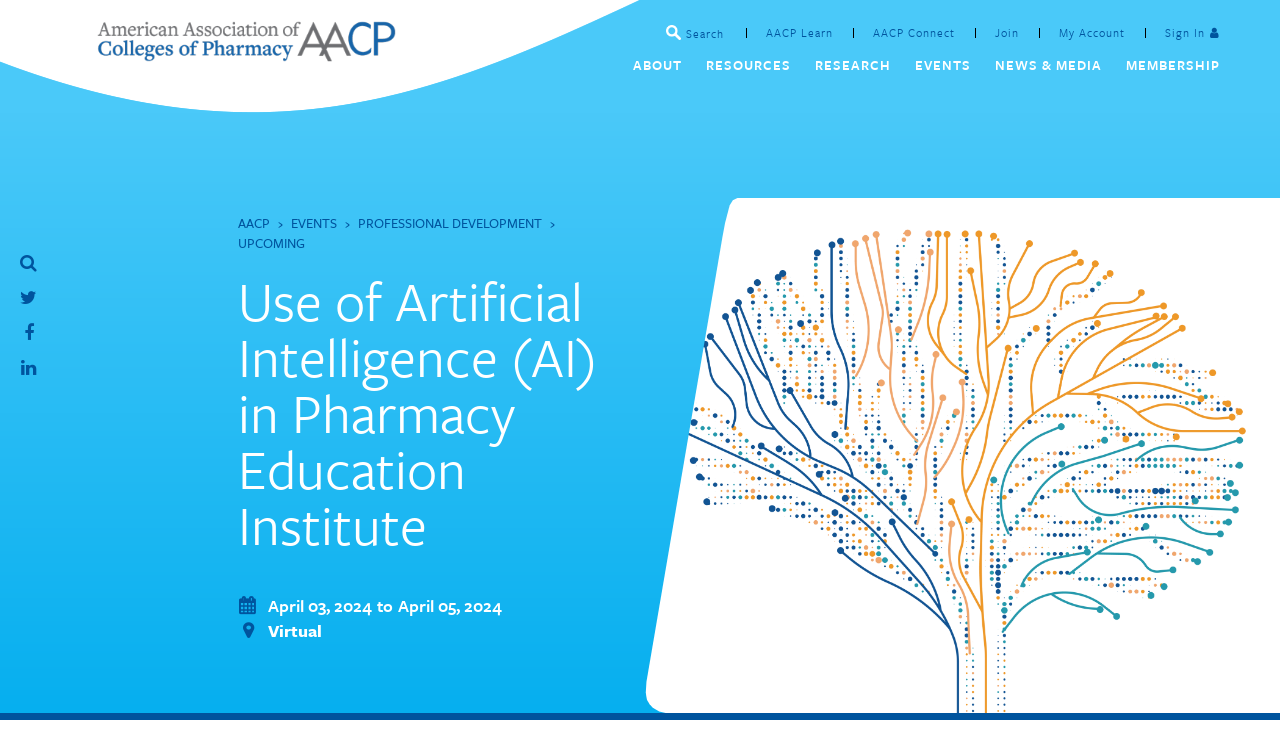

--- FILE ---
content_type: text/html; charset=UTF-8
request_url: https://www.aacp.org/ai-2024
body_size: 10207
content:
<!DOCTYPE html>
<html lang="en" dir="ltr" prefix="content: http://purl.org/rss/1.0/modules/content/  dc: http://purl.org/dc/terms/  foaf: http://xmlns.com/foaf/0.1/  og: http://ogp.me/ns#  rdfs: http://www.w3.org/2000/01/rdf-schema#  schema: http://schema.org/  sioc: http://rdfs.org/sioc/ns#  sioct: http://rdfs.org/sioc/types#  skos: http://www.w3.org/2004/02/skos/core#  xsd: http://www.w3.org/2001/XMLSchema# ">
  <head>
    <meta charset="utf-8" />
<script async src="https://www.googletagmanager.com/gtag/js?id=UA-108845993-1"></script>
<script>window.dataLayer = window.dataLayer || [];function gtag(){dataLayer.push(arguments)};gtag("js", new Date());gtag("set", "developer_id.dMDhkMT", true);gtag("config", "UA-108845993-1", {"groups":"default","anonymize_ip":true,"page_placeholder":"PLACEHOLDER_page_path","allow_ad_personalization_signals":false});</script>
<meta name="description" content="The Artificial Intelligence (AI) Institute in Pharmacy Education will provide attendees with knowledge, skills, and opportunities for application of AI in the pharmacy classroom and pharmacy practice settings." />
<meta name="Generator" content="Drupal 10 (https://www.drupal.org)" />
<meta name="MobileOptimized" content="width" />
<meta name="HandheldFriendly" content="true" />
<meta name="viewport" content="width=device-width, initial-scale=1.0" />
<link rel="icon" href="/themes/custom/aacp/favicon.ico" type="image/vnd.microsoft.icon" />
<link rel="canonical" href="https://www.aacp.org/ai-2024" />
<link rel="shortlink" href="https://www.aacp.org/node/3089" />
<script src="/sites/default/files/google_tag/primary/google_tag.script.js?t9d16a" defer></script>

    <title>Use of Artificial Intelligence (AI) in Pharmacy Education Institute | AACP</title>
    <link rel="stylesheet" media="all" href="/sites/default/files/css/css_M1wYE54B4sNEMXfrbuLmFvY2kpMAwFowzJ14vc_kXq8.css?delta=0&amp;language=en&amp;theme=aacp&amp;include=eJxtjkEOAyEMAz-ElnNfEwVI2VRAUBJW3d-3PfXC0R7bMmKesTZJ2AKakQOPF2UXjdnsSFJuyDKchu94eUCTKjtE17djcHIheBL6UtrFuGMlcHo7KHW59j-M_bsi4qQQJipWxXlaLLomtuPvHGvMlRrbSSWYZMYGnQpjTGicg93m1H-CPpC2YrM" />
<link rel="stylesheet" media="all" href="/sites/default/files/css/css_wYaCL2xSV2UnNkm0ZZCpHPmWVd3VF-c9qdpIV8GeL6o.css?delta=1&amp;language=en&amp;theme=aacp&amp;include=eJxtjkEOAyEMAz-ElnNfEwVI2VRAUBJW3d-3PfXC0R7bMmKesTZJ2AKakQOPF2UXjdnsSFJuyDKchu94eUCTKjtE17djcHIheBL6UtrFuGMlcHo7KHW59j-M_bsi4qQQJipWxXlaLLomtuPvHGvMlRrbSSWYZMYGnQpjTGicg93m1H-CPpC2YrM" />
<link rel="stylesheet" media="all" href="/sites/default/files/css/css_J4b-v21pQJjSltnpCGtDR1F_9oxntDZw8S1jqL-PNgc.css?delta=2&amp;language=en&amp;theme=aacp&amp;include=eJxtjkEOAyEMAz-ElnNfEwVI2VRAUBJW3d-3PfXC0R7bMmKesTZJ2AKakQOPF2UXjdnsSFJuyDKchu94eUCTKjtE17djcHIheBL6UtrFuGMlcHo7KHW59j-M_bsi4qQQJipWxXlaLLomtuPvHGvMlRrbSSWYZMYGnQpjTGicg93m1H-CPpC2YrM" />
<link rel="stylesheet" media="all" href="/sites/default/files/asset_injector/css/site_footer_-2f5f4405e2e619e81d450e09e510539e.css?t9d16a" />

    
		<script src="https://use.typekit.net/zql0mgy.js"></script>
		<script>try{Typekit.load({ async: true });}catch(e){}</script>

        <!-- Google tag (gtag.js) -->
<script async src="https://www.googletagmanager.com/gtag/js?id=G-RFF3YXYL08"></script>
<script>
  window.dataLayer = window.dataLayer || [];
  function gtag(){dataLayer.push(arguments);}
  gtag('js', new Date());

  gtag('config', 'G-RFF3YXYL08');
</script>


  </head>
    <body class="path-node page-node-type-event context-ai-2024">
        <a href="#main-content" class="visually-hidden focusable">
      Skip to main content
    </a>
    <noscript><iframe src="https://www.googletagmanager.com/ns.html?id=GTM-TZ49X5M" height="0" width="0" style="display:none;visibility:hidden"></iframe></noscript>
      <div class="dialog-off-canvas-main-canvas" data-off-canvas-main-canvas>
    <div class="site__header layout-container row-fluid">
	<div class="row-flush">
		<div class="header__left">
		  <header role="banner">
		      <div>
    <div id="block-aacp-branding">
  
    
        <a href="/" title="Home" rel="home">
      <img src="/sites/default/files/logo-notagline.png" alt="Home" />
    </a>
      
</div>

  </div>

		  </header>
		</div>

		<div class="menu-icon">
		  <span class="icon"></span>
		</div>

		<div class="header__right">
		    <div>
    <nav role="navigation" aria-labelledby="block-aacp-main-menu-menu" id="block-aacp-main-menu">
            
  <h2 class="visually-hidden" id="block-aacp-main-menu-menu">Main navigation</h2>
  

        
              <ul>
              <li>
        <a href="/about-aacp" target="" data-drupal-link-system-path="node/21">About</a>
        										<div class="sub">
          <h6>About</h6>
						<div class="row">
							<div class="span6">
								<h5>About</h5>
							</div>

							<div class="span3">
								              <ul>
              <li>
        <a href="/article/who-we-are" target="" data-drupal-link-system-path="node/831">Who We Are</a>
        											<div class="subsub span3">
							              <ul>
              <li>
        <a href="/article/mission-vision-values" target="" data-drupal-link-system-path="node/151">Mission, Vision, Values</a>
              </li>
          <li>
        <a href="/code-conduct" data-drupal-link-system-path="node/3064">Code of Conduct</a>
              </li>
          <li>
        <a href="/article/academic-pharmacys-vital-statistics" target="" data-drupal-link-system-path="node/156">Vital Statistics</a>
              </li>
          <li>
        <a href="https://www.aacp.org/article/strategic-plan">Strategic Plan</a>
              </li>
          <li>
        <a href="/article/annual-reports" target="" title="Added 2020 Annual Report" data-drupal-link-system-path="node/1423">Annual Reports</a>
              </li>
          <li>
        <a href="/article/argus-commission-forecast" title="Argus Commission Forecast" data-drupal-link-system-path="node/3538">Argus Commission Forecast</a>
              </li>
        </ul>
  
						</div>
					              </li>
          <li>
        <a href="/organization" target="" data-drupal-link-system-path="node/598">Organization</a>
        											<div class="subsub span3">
							              <ul>
              <li>
        <a href="/article/board-directors" target="" data-drupal-link-system-path="node/116">Board of Directors</a>
              </li>
          <li>
        <a href="/article/house-delegates" target="" data-drupal-link-system-path="node/833">House of Delegates</a>
              </li>
          <li>
        <a href="/article/aacp-committees" target="" data-drupal-link-system-path="node/661">Committees</a>
              </li>
          <li>
        <a href="/article/council-deans" target="" data-drupal-link-system-path="node/187">Council of Deans</a>
              </li>
          <li>
        <a href="/article/council-faculties" target="" data-drupal-link-system-path="node/834">Council of Faculties</a>
              </li>
          <li>
        <a href="/article/council-sections" target="" data-drupal-link-system-path="node/1146">Council of Sections</a>
              </li>
          <li>
        <a href="/article/sig-cabinet" target="" data-drupal-link-system-path="node/1360">SIG Cabinet</a>
              </li>
          <li>
        <a href="/elections" target="" data-drupal-link-system-path="node/1528">Elections</a>
              </li>
          <li>
        <a href="/volunteer-opportunities" data-drupal-link-system-path="node/2293">Volunteer Opportunities</a>
              </li>
        </ul>
  
						</div>
					              </li>
          <li>
        <a href="/about/strat-engage" target="" data-drupal-link-system-path="node/596">Strategic Engagement</a>
        											<div class="subsub span3">
							              <ul>
              <li>
        <a href="/article/our-issues" data-drupal-link-system-path="node/130">Our Issues</a>
              </li>
          <li>
        <a href="/opioid" data-drupal-link-system-path="node/1857">Opioid Activities Survey Data</a>
              </li>
        </ul>
  
						</div>
					              </li>
          <li>
        <a href="https://www.aacp.org/about-aacp/staff">Staff</a>
              </li>
          <li>
        <a href="/resource/letters-statements" data-drupal-link-system-path="node/209">Successful Academic Pharmacy Collaborations</a>
              </li>
          <li>
        <a href="/about/aacp-careers" target="" data-drupal-link-system-path="node/599">Work With Us</a>
              </li>
          <li>
        <a href="/article/partnerships-advertising" data-drupal-link-system-path="node/703">Partnerships &amp; Advertising</a>
        											<div class="subsub span3">
							              <ul>
              <li>
        <a href="/partner-aacp" title="Corporate Partnership Program" data-drupal-link-system-path="node/3431">Corporate Partnership Program</a>
              </li>
        </ul>
  
						</div>
					              </li>
          <li>
        <a href="/contact" target="" data-drupal-link-system-path="node/71">Contact</a>
              </li>
        </ul>
  
							</div>
						</div>
					</div>
					              </li>
          <li>
        <a href="/resources" target="" data-drupal-link-system-path="node/22">Resources</a>
        										<div class="sub">
          <h6>Resources</h6>
						<div class="row">
							<div class="span6">
								<h5>Resources</h5>
							</div>

							<div class="span3">
								              <ul>
              <li>
        <a href="/faculty-and-administrators" data-drupal-link-system-path="node/587">Faculty &amp; Staff</a>
        											<div class="subsub span3">
							              <ul>
              <li>
        <a href="https://www.aacp.org/article/argus-commission-forecast" title="Argus Commission Forecast">Argus Commission Forecast</a>
              </li>
          <li>
        <a href="/research/assessment-accreditation-management-system-aams" target="" data-drupal-link-system-path="node/123">Assessment &amp; Accreditation Management System</a>
              </li>
          <li>
        <a href="/resources/faculty-and-administrators/awards" target="" data-drupal-link-system-path="node/720">Awards</a>
              </li>
          <li>
        <a href="/resource/educational-outcomes-and-epas" target="" data-drupal-link-system-path="node/79">Educational Outcomes and EPAs</a>
              </li>
          <li>
        <a href="/educational-resources" target="" data-drupal-link-system-path="node/794">Educational Resources</a>
              </li>
          <li>
        <a href="/opioid" data-drupal-link-system-path="node/1857">Opioid Activities Survey Data</a>
              </li>
          <li>
        <a href="/resource/resource-guides" data-drupal-link-system-path="node/2738">Resource Guides</a>
              </li>
        </ul>
  
						</div>
					              </li>
          <li>
        <a href="https://www.aacp.org/events#prodev">Professional Development </a>
              </li>
          <li>
        <a href="/resources/student-center" target="" data-drupal-link-system-path="node/586">Student Center</a>
        											<div class="subsub span3">
							              <ul>
              <li>
        <a href="/resources/students/future" target="" data-drupal-link-system-path="node/717">Future</a>
              </li>
          <li>
        <a href="/resources/students/current" target="" data-drupal-link-system-path="node/718">Current</a>
              </li>
          <li>
        <a href="/resource/student-affairs-personnel" data-drupal-link-system-path="node/168">Student Affairs Personnel</a>
              </li>
          <li>
        <a href="/resource/graduate-and-research-students" target="" title="Resources for prospective graduate students." data-drupal-link-system-path="node/87">Graduate &amp; Research</a>
              </li>
          <li>
        <a href="/resources/school-locator" target="" data-drupal-link-system-path="node/55">School Locator</a>
              </li>
        </ul>
  
						</div>
					              </li>
          <li>
        <a href="/transformation-center" data-drupal-link-system-path="node/2549">Transformation Center</a>
              </li>
          <li>
        <a href="/resource/residents-fellows" target="" data-drupal-link-system-path="node/197">Residents &amp; Fellows</a>
              </li>
          <li>
        <a href="/resource/pharmacy-workforce-center" target="" data-drupal-link-system-path="node/97">Pharmacy Workforce Center</a>
              </li>
          <li>
        <a href="/resource/research-funding-opportunities" data-drupal-link-system-path="node/1507">Research Funding Opportunities</a>
              </li>
          <li>
        <a href="/resource/aacp-connect" data-drupal-link-system-path="node/1903">AACP Connect</a>
              </li>
          <li>
        <a href="/resource/career-center" target="" data-drupal-link-system-path="node/896">Career Center</a>
              </li>
          <li>
        <a href="https://learn.aacp.org" target="_blank" title="AACP Learn">AACP Learn</a>
              </li>
        </ul>
  
							</div>
						</div>
					</div>
					              </li>
          <li>
        <a href="/research" target="" data-drupal-link-system-path="node/590">Research</a>
        										<div class="sub">
          <h6>Research</h6>
						<div class="row">
							<div class="span6">
								<h5>Research</h5>
							</div>

							<div class="span3">
								              <ul>
              <li>
        <a href="/research/institutional-research" target="" data-drupal-link-system-path="node/23">Institutional Research</a>
        											<div class="subsub span3">
							              <ul>
              <li>
        <a href="/research/pharmacy-faculty-demographics-and-salaries" data-drupal-link-system-path="node/796">Pharmacy Faculty Demographics and Salaries</a>
              </li>
          <li>
        <a href="/research/student-applications-enrollments-and-degrees-conferred" data-drupal-link-system-path="node/797">Student Applications, Enrollments and Degrees Conferred</a>
              </li>
          <li>
        <a href="/research/program-quality-surveys" data-drupal-link-system-path="node/795">Program Quality Surveys</a>
              </li>
          <li>
        <a href="/research/pharmacy-school-budget-revenues-and-expenditures" data-drupal-link-system-path="node/799">Pharmacy School Budget</a>
              </li>
          <li>
        <a href="/research/pharmd-and-graduate-programs-tuition-and-fees" target="" data-drupal-link-system-path="node/798">Pharm.D. and Graduate Programs Tuition and Fees</a>
              </li>
          <li>
        <a href="/research/survey-vacant-budgeted-and-lost-faculty-positions" target="" data-drupal-link-system-path="node/800">Survey of Vacant Budgeted and Lost Faculty Positions</a>
              </li>
          <li>
        <a href="/research/healthy-people-2030" data-drupal-link-system-path="node/801">Healthy People 2030</a>
              </li>
        </ul>
  
						</div>
					              </li>
          <li>
        <a href="/research-graduate-affairs" target="" data-drupal-link-system-path="node/589">Research &amp; Graduate Affairs</a>
              </li>
          <li>
        <a href="/research/assessment-accreditation-management-system-aams" target="" data-drupal-link-system-path="node/123">Assessment &amp; Accreditation Management System</a>
              </li>
          <li>
        <a href="/surveys-data-collection" title="Surveys and Data Collection" data-drupal-link-system-path="node/3169">Surveys and Data Collection</a>
              </li>
        </ul>
  
							</div>
						</div>
					</div>
					              </li>
          <li>
        <a href="/events" target="" data-drupal-link-system-path="node/44">Events</a>
        										<div class="sub">
          <h6>Events</h6>
						<div class="row">
							<div class="span6">
								<h5>Events</h5>
							</div>

							<div class="span3">
								              <ul>
              <li>
        <a href="/events/annual-meetings" target="" data-drupal-link-system-path="node/708">Annual Meetings</a>
        											<div class="subsub span3">
							              <ul>
              <li>
        <a href="/events/annual-meetings" target="" data-drupal-link-system-path="node/708">Upcoming</a>
              </li>
          <li>
        <a href="/events/annual-meetings/past" target="" data-drupal-link-system-path="node/827">Archive</a>
              </li>
        </ul>
  
						</div>
					              </li>
          <li>
        <a href="/events/interim-meetings" target="" data-drupal-link-system-path="node/707">Interim Meetings</a>
        											<div class="subsub span3">
							              <ul>
              <li>
        <a href="/events/interim-meetings" target="" data-drupal-link-system-path="node/707">Upcoming</a>
              </li>
          <li>
        <a href="/events/interim-meetings/past" target="" data-drupal-link-system-path="node/830">Archive</a>
              </li>
        </ul>
  
						</div>
					              </li>
          <li>
        <a href="https://www.aacp.org/events#prodev">Professional Development</a>
        											<div class="subsub span3">
							              <ul>
              <li>
        <a href="https://www.aacp.org/resource/academic-leadership-fellows-program">Academic Leadership Fellows Program</a>
              </li>
          <li>
        <a href="/mid-career-recharge" data-drupal-link-system-path="node/3626">Mid-Career Recharge Program</a>
              </li>
        </ul>
  
						</div>
					              </li>
          <li>
        <a href="/resource/nabpaacp-district-meetings" data-drupal-link-system-path="node/1064">NABP/AACP District Meetings</a>
              </li>
          <li>
        <a href="/events/webinars" target="" data-drupal-link-system-path="node/581">Webinars</a>
        											<div class="subsub span3">
							              <ul>
              <li>
        <a href="/events/webinars" target="" data-drupal-link-system-path="node/581">Upcoming</a>
              </li>
          <li>
        <a href="/events/webinars/past" data-drupal-link-system-path="node/826">Past Webinars</a>
              </li>
        </ul>
  
						</div>
					              </li>
        </ul>
  
							</div>
						</div>
					</div>
					              </li>
          <li>
        <a href="/news-media" target="" data-drupal-link-system-path="node/58">News &amp; Media</a>
        										<div class="sub">
          <h6>News &amp; Media</h6>
						<div class="row">
							<div class="span6">
								<h5>News &amp; Media</h5>
							</div>

							<div class="span3">
								              <ul>
              <li>
        <a href="">American Journal of Pharmaceutical Education</a>
        											<div class="subsub span3">
							              <ul>
              <li>
        <a href="" class="journal-member-only" target="_blank">Member Only</a>
              </li>
          <li>
        <a href="https://www.aacpajpe.org">Non-Member</a>
              </li>
        </ul>
  
						</div>
					              </li>
          <li>
        <a href="/APN" data-drupal-link-system-path="node/1713">Academic Pharmacy Now</a>
              </li>
          <li>
        <a href="/article/partnerships-advertising" target="" data-drupal-link-system-path="node/703">Partnerships &amp; Advertising</a>
              </li>
        </ul>
  
							</div>
						</div>
					</div>
					              </li>
          <li>
        <a href="/membership" target="" data-drupal-link-system-path="node/597">Membership</a>
        										<div class="sub">
          <h6>Membership</h6>
						<div class="row">
							<div class="span6">
								<h5>Membership</h5>
							</div>

							<div class="span3">
								              <ul>
              <li>
        <a href="/membership" target="" data-drupal-link-system-path="node/597">Benefits</a>
        											<div class="subsub span3">
							              <ul>
              <li>
        <a href="/article/individual-membership" target="" data-drupal-link-system-path="node/146">Individual Membership</a>
              </li>
          <li>
        <a href="/article/international-individual-membership" data-drupal-link-system-path="node/2263">International Individual Membership</a>
              </li>
          <li>
        <a href="/article/institutional-membership" target="" data-drupal-link-system-path="node/835">Institutional Membership</a>
              </li>
          <li>
        <a href="/article/organizational-membership" data-drupal-link-system-path="node/149">Organizational Membership</a>
              </li>
          <li>
        <a href="/article/student-membership" target="" data-drupal-link-system-path="node/147">Student Membership</a>
              </li>
        </ul>
  
						</div>
					              </li>
          <li>
        <a href="/article/new-aacp-members" data-drupal-link-system-path="node/3829">New Members</a>
              </li>
          <li>
        <a href="/article/how-joinrenew" target="" data-drupal-link-system-path="node/150">Join or Renew</a>
              </li>
          <li>
        <a href="https://my.aacp.org/My-Account/My-Profile-Summary" target="">Member Profile</a>
              </li>
          <li>
        <a href="/resource/roster-faculty-and-professional-staff" target="" data-drupal-link-system-path="node/1045">Member Roster Search</a>
              </li>
          <li>
        <a href="/article/aacp-lands-end-store" data-drupal-link-system-path="node/3634">AACP Lands&#039; End Store</a>
              </li>
        </ul>
  
							</div>
						</div>
					</div>
					              </li>
        </ul>
  


  </nav>

  </div>

        <div>
    <div class="search-block-form" data-drupal-selector="search-block-form" id="block-aacp-search" role="search">
  
      <h2>Search</h2>
    
      <form action="/search/content" method="get" id="search-block-form" accept-charset="UTF-8">
  <div class="js-form-item form-item js-form-type-search form-item-keys js-form-item-keys form-no-label">
      <label for="edit-keys" class="visually-hidden">Search</label>
        <input title="Enter the terms you wish to search for." placeholder="Search" data-drupal-selector="edit-keys" type="search" id="edit-keys" name="keys" value="" size="15" maxlength="128" class="form-search" />

        </div>
<div data-drupal-selector="edit-actions" class="form-actions js-form-wrapper form-wrapper" id="edit-actions"><input data-drupal-selector="edit-submit" type="submit" id="edit-submit" value="Search" class="button js-form-submit form-submit" />
</div>

</form>

  </div>
<nav role="navigation" aria-labelledby="block-aacp-account-menu-menu" id="block-aacp-account-menu">
            
  <h2 class="visually-hidden" id="block-aacp-account-menu-menu">User account menu</h2>
  

        
              <ul>
              <li>
        <a href="https://learn.aacp.org" target="_blank" title="AACP Learn">AACP Learn</a>
              </li>
          <li>
        <a href="http://connect.aacp.org/home" target="_blank">AACP Connect</a>
              </li>
          <li>
        <a href="/article/how-joinrenew" target="" data-drupal-link-system-path="node/150">Join</a>
              </li>
          <li>
        <a href="https://my.aacp.org/My-Account" target="">My Account</a>
              </li>
          <li>
        <a href="https://my.aacp.org/Security/Sign-In?ReturnURL=https%3A//www.aacp.org" class="login" title="MX Single Sign On link">Sign In</a>
              </li>
        </ul>
  


  </nav>

  </div>

		</div>

	</div>

</div>

<div class="layout-container row-fuild">

  

    <div>
    <div data-drupal-messages-fallback class="hidden"></div>

  </div>


  

  <main role="main" class="site__main">
    <a id="main-content" tabindex="-1"></a>
    <div class="layout-content">
        <div>
    <div id="block-aacp-content">
  
    
      
<div class="hero -alt row-flush">
	<div class="row-flush">
		<div class="span4 offset2 blurb" data-aos="fade-right" data-aos-duration="1000" data-aos-delay="1000">
			<div class="inner">
				<div class="breadcrumbs">
    <a href="/">AACP</a>
                        <span class="sep">&rsaquo;</span>
        <a href='/events' >Events</a>
                <span class="sep">&rsaquo;</span>
        <a href='https://www.aacp.org/events#prodev' >Professional Development</a>
                <span class="sep">&rsaquo;</span>
        <a href='/events/institutes' >Upcoming</a>
    
    </div>				<h1><span>Use of Artificial Intelligence (AI) in Pharmacy Education Institute</span>
</h1>
        
        <div class="event-meta">
          <strong>
            <div class="date">
              <div class='field_event_start_date datetime'>
            April 03, 2024
      </div>
                            to <div class='field_event_end_date datetime'>
            April 05, 2024
      </div>
                          </div>
						          </strong>
											<div class="location">
							<div class='field_event_location text_long'>
            <p>Virtual</p>

      </div>
						</div>
					        </div>
			</div>
		</div>
		<div class="span6 hero-img" data-aos="fade-left" data-aos-duration="1000" data-aos-delay="1000">
      <svg height="0" width="0">
  <defs>
    <clipPath id="svgPath">
      <path fill="#FFFFFF" stroke="#000000" stroke-width="1.5794" stroke-miterlimit="10" d="M896.5,289.3c0,4.8-5.4,8.7-12,8.7H23c-6.6,0-10.6-3.8-9-8.4L138,12.4c1.6-4.6,8.4-8.4,15-8.4h731.5
    		c6.6,0,12,3.9,12,8.7V289.3z"/>
    </clipPath>
  </defs>
</svg>
			<div class='field_image image'>
              <img loading="lazy" src="/sites/default/files/2024-02/ai-2024-shortstem.png" width="4193" height="3376" alt="AI Institute" typeof="foaf:Image" />


      </div>
		</div>
	</div>
</div>

<div class="row-flush -byline">
  <div class="row">
    <div class="inner">
      <footer>

        

      </footer>
    </div>
  </div>
</div>
<div class="row">
	<div class="span8 offset2">
		<div class="inner">
			<article data-history-node-id="3089" about="/ai-2024">

			  <div>
			    <div class='body text_with_summary'>
            <p style="margin-bottom: 5px;">The Artificial Intelligence (AI) Institute in Pharmacy Education will provide attendees with knowledge, skills, and opportunities for application of AI in the pharmacy classroom and pharmacy practice settings.</p>

<p style="margin-bottom: 5px;">The virtual Artificial Intelligence (AI) Institute will be held April 3-5, 2024, to help members advance their knowledge, skills, and attitudes about AI in this rapidly changing digital environment. Institutional teams will have the opportunity to collaborate with other faculty and staff across the Academy to effectively incorporate AI in their school/college of pharmacy.</p>

<p class="text-align-center" style="margin-bottom: 5px;">The Institute is <strong>SOLD OUT!</strong> If you have registered we look forward to seeing you online.&nbsp;</p>

<h3 style="margin-bottom: 5px;"><span style="font-size:11pt"><span style="background:white"><span style="line-height:107%"><span style="font-family:Calibri,sans-serif"><b><span style="font-size:16.0pt"><span style="font-family:&quot;Helvetica&quot;,sans-serif"><span style="color:#077eb5">Institute Objectives</span></span></span></b></span></span></span></span></h3>

<ol>
	<li style="margin-bottom: 5px;">Explain ways AI is being used in pharmacy practice and academia.</li>
	<li>Determine ethical considerations of using AI in academia.</li>
	<li>Discuss AI competencies to be incorporated into the curriculum.</li>
	<li>Develop policies and procedures around ethical use of AI use at your home institution.</li>
	<li>Modify your curriculum and assessment plan to incorporate AI use at your home institution.&nbsp;&nbsp;</li>
	<li>Execute basic AI searches with hands-on application and demonstrations of common platforms.</li>
</ol>

<h3 style="margin-bottom: 5px;"><span style="font-size:11pt"><span style="background:white"><span style="line-height:107%"><span style="font-family:Calibri,sans-serif"><b><span style="font-size:16.0pt"><span style="font-family:&quot;Helvetica&quot;,sans-serif"><span style="color:#077eb5">This is a NEW Institute!</span></span></span></b></span></span></span></span></h3>

<p>This is a new topic and it is important for all schools/colleges to consider sending a team to learn more about AI. This topic is rapidly evolving and highly relevant across many settings!</p>

<h3 style="margin-bottom: 5px;"><span style="font-size:11pt"><span style="background:white"><span style="line-height:107%"><span style="font-family:Calibri,sans-serif"><b><span style="font-size:16.0pt"><span style="font-family:&quot;Helvetica&quot;,sans-serif"><span style="color:#077eb5">Highlights Include:</span></span></span></b></span></span></span></span></h3>

<ul>
	<li style="margin-bottom:10px">A panel of students and faculty sharing their experiences about how they use AI in schools/colleges of pharmacy</li>
	<li>Discussion of AI competencies recommended for graduates and practitioners in the health professions and apply them to pharmacy education including integration with COEPA/ACPE Standards and Pharmacists’ Patient Care Process</li>
	<li>Pharmacists and health care practitioners sharing how AI is being incorporated into patient care settings in community, ambulatory, health-systems, and digital health companies</li>
	<li>Team time and activities to apply information and develop a plan to implement lessons learned at your home institution</li>
	<li>Networking opportunities with other faculty, staff, and administrators across the Academy to learn how other pharmacy schools are incorporating AI</li>
</ul>

<h3 style="margin-bottom: 5px;"><span style="font-size:11pt"><span style="background:white"><span style="line-height:107%"><span style="font-family:Calibri,sans-serif"><b><span style="font-size:16.0pt"><span style="font-family:&quot;Helvetica&quot;,sans-serif"><span style="color:#077eb5">Who Should Attend?</span></span></span></b></span></span></span></span></h3>

<p>AACP encourages any faculty member, administrator, or staff person to attend. This institute would be particularly impactful for faculty and staff involved in curriculum and assessment committees, assistant/associate deans of academic affairs, and CEO Deans. There is a special student rate, and we encourage teams to include the perspectives of students! Check out the Institute agenda and FAQs for more information.</p>

<p><span style="font-size:11pt"><span style="background:white"><span style="line-height:107%"><span style="font-family:Calibri,sans-serif"><b><span style="font-size:16.0pt"><span style="font-family:&quot;Helvetica&quot;,sans-serif"><span style="color:#077eb5">Registration Information</span></span></span></b></span></span></span></span></p>

<p>Prior to registering, team composition should be determined, and schools/colleges can register all team members at the same time. The team maximum is 10 individuals per team. One person from the team or school can register the entire team via the online registration page. If individuals need to register and pay separately, the AACP staff will make sure that they are added to their school’s team. If a school is unable to send a full team, individuals may still register for the institute using the online form.<br>
<br>
<strong>Registration is closed.</strong><br>
<br>
If you have any registration questions, please contact&nbsp;<a href="mailto:mail@aacp.org?subject=AI%20Institute%20Registration" rel="noreferrer" target="_blank"><strong>AACP</strong></a><strong>&nbsp;</strong>for assistance.</p>

<table align="left" border="0" cellpadding="2" cellspacing="2" summary="Pre-Session Programming">
	<thead>
		<tr>
			<th colspan="1" scope="col">
			<h6>&nbsp;</h6>
			</th>
			<th colspan="1" scope="col">
			<h5>Member</h5>
			</th>
			<th scope="col">
			<h5>Nonmember</h5>
			</th>
			<th scope="col">
			<h5>Student</h5>
			</th>
		</tr>
	</thead>
	<tbody>
		<tr>
			<td colspan="1"><strong>Early Bird&nbsp;<br>
			Good through 3/1/2024</strong></td>
			<td colspan="1"><strong>$199</strong><br>
			&nbsp;</td>
			<td><strong>$399</strong><br>
			&nbsp;</td>
			<td><strong>$99</strong><br>
			&nbsp;</td>
		</tr>
		<tr>
			<td colspan="1"><strong>Regular<br>
			3/2/2024&nbsp;– 3/29/24</strong></td>
			<td colspan="1"><strong>$249</strong><br>
			&nbsp;</td>
			<td><strong>$449</strong><br>
			&nbsp;</td>
			<td><strong>$99</strong><br>
			&nbsp;</td>
		</tr>
	</tbody>
</table>

<p>&nbsp;</p>

      </div>
			  </div>
        			</article>
		</div>
	</div>
</div>

<div class="row-flush">
 
</div>



<div class="row-flush links-block">
  <div class="row-narrow blocks">
                          <div class="span3 card" align="center" data-aos="fade-up" data-aos-anchor-placement="top-bottom">
            <a href="/article/artificial-intelligence-ai-pharmacy-education-institute-agenda">
                <div class='field_image image'>
              <img loading="lazy" src="/sites/default/files/2017-07/aacp_connect.png" width="72" height="89" alt="Agenda Icon" typeof="foaf:Image" />


      </div><br>
          <div class='field_title string'>
            Agenda
      </div>
        </a>
          </div>
  
                    <div class="span3 card" align="center" data-aos="fade-up" data-aos-anchor-placement="top-bottom">
            <a href="https://www.aacp.org/article/2024-artificial-intelligence-institute-faqs">
                <div class='field_image image'>
              <img loading="lazy" src="/sites/default/files/2017-10/icon-chat.png" width="131" height="93" alt="FAQs icon" typeof="foaf:Image" />


      </div><br>
          <div class='field_title string'>
            FAQs
      </div>
        </a>
          </div>
  
        
  </div>
</div>


  </div>

  </div>

    </div>
    
    
  </main>

  <div id="socialsidebar">
      <div>
    <div id="block-sidebarsearch">
  
    
      
    <a href="/search"><i class="fa fa-search"></i></a>
</div>
<div id="block-socialsharingblock">
  
    
      

<div class="social-media-sharing">
  <ul class="">
                    <li>
        <a    target="_blank"   class="twitter fa fa-twitter share"   href="https://twitter.com/intent/tweet?url=https://www.aacp.org/ai-2024&amp;status=Use of Artificial Intelligence (AI) in Pharmacy Education Institute+https://www.aacp.org/ai-2024"
          title="">
                      
                  </a>

      </li>
                <li>
        <a    target="_blank"   class="facebook-share fa fa-facebook share"   href="http://www.facebook.com/share.php?u=https://www.aacp.org/ai-2024&amp;title=Use of Artificial Intelligence (AI) in Pharmacy Education Institute"
          title="">
                      
                  </a>

      </li>
                <li>
        <a    target="_blank"   class="linkedin fa fa-linkedin share"   href="http://www.linkedin.com/shareArticle?mini=true&amp;url=https://www.aacp.org/ai-2024&amp;title=Use of Artificial Intelligence (AI) in Pharmacy Education Institute&amp;source=https://www.aacp.org/ai-2024"
          title="">
                      
                  </a>

      </li>
      </ul>
</div>


  </div>

  </div>

  </div>

      <footer role="contentinfo" class="site__footer row-fluid">
			<div class="row-flush">
				<div class="span2">
					<a href="/" class="logo"></a>
				</div>
        <div class="span10">
  	        <div>
    <nav role="navigation" aria-labelledby="block-footer-menu" id="block-footer">
            
  <h2 class="visually-hidden" id="block-footer-menu">Footer</h2>
  

        
              <ul>
    
      <li>
        <span class="copyright">&copy; 2026 American Association of Colleges of Pharmacy</span>
      </li>

          <li>
        <a href="/contact" data-drupal-link-system-path="contact">Contact</a>
              </li>
          <li>
        <a href="/privacy-policy" title="AACP&#039;s Privacy Policy" data-drupal-link-system-path="node/2493">Privacy Policy</a>
              </li>
          <li>
        <a href="http://www.facebook.com/AACPharmacy" class="facebook" target="_blank">Facebook</a>
              </li>
          <li>
        <a href="http://www.linkedin.com/company/american-association-of-colleges-of-pharmacy/" class="linkedin" target="_blank">LinkedIn</a>
              </li>
          <li>
        <a href="https://www.twitter.com/AACPharmacy" class="twitter" target="_blank">Twitter</a>
              </li>
          <li>
        <a href="https://www.youtube.com/user/AACPVideo" class="youtube" target="_blank">YouTube</a>
              </li>
          <li>
        <a href="http://www.instagram.com/AACPharmacy" class="fa fa-instagram instagram" target="_blank">Instagram</a>
              </li>
        </ul>
  


  </nav>

  </div>

  			</div>
			</div>
    </footer>
  
</div>
  </div>

    
    <script type="application/json" data-drupal-selector="drupal-settings-json">{"path":{"baseUrl":"\/","pathPrefix":"","currentPath":"node\/3089","currentPathIsAdmin":false,"isFront":false,"currentLanguage":"en"},"pluralDelimiter":"\u0003","suppressDeprecationErrors":true,"google_analytics":{"account":"UA-108845993-1","trackOutbound":true,"trackMailto":true,"trackTel":true,"trackDownload":true,"trackDownloadExtensions":"7z|aac|arc|arj|asf|asx|avi|bin|csv|doc(x|m)?|dot(x|m)?|exe|flv|gif|gz|gzip|hqx|jar|jpe?g|js|mp(2|3|4|e?g)|mov(ie)?|msi|msp|pdf|phps|png|ppt(x|m)?|pot(x|m)?|pps(x|m)?|ppam|sld(x|m)?|thmx|qtm?|ra(m|r)?|sea|sit|tar|tgz|torrent|txt|wav|wma|wmv|wpd|xls(x|m|b)?|xlt(x|m)|xlam|xml|z|zip"},"ajaxTrustedUrl":{"\/search\/content":true},"user":{"uid":0,"permissionsHash":"368723589efe593be04f85372b027909c0d13723a88537fc4a36e7e95af8dd0c"}}</script>
<script src="/sites/default/files/js/js_ppMMUhyOyLb_hF4evrYt-ts3GeQlqvh-wupIC46h1Qc.js?scope=footer&amp;delta=0&amp;language=en&amp;theme=aacp&amp;include=eJxdykEKwDAIBMAPBfIkMSJi2cSi6SG_b8-9DsMsdzfEYDRxmjqHJsXCoe3yJLpU0VUEH8npWs0iDEq8GOc71f_wAoCGIYs"></script>




  </body>
</html>


--- FILE ---
content_type: text/css
request_url: https://www.aacp.org/sites/default/files/css/css_wYaCL2xSV2UnNkm0ZZCpHPmWVd3VF-c9qdpIV8GeL6o.css?delta=1&language=en&theme=aacp&include=eJxtjkEOAyEMAz-ElnNfEwVI2VRAUBJW3d-3PfXC0R7bMmKesTZJ2AKakQOPF2UXjdnsSFJuyDKchu94eUCTKjtE17djcHIheBL6UtrFuGMlcHo7KHW59j-M_bsi4qQQJipWxXlaLLomtuPvHGvMlRrbSSWYZMYGnQpjTGicg93m1H-CPpC2YrM
body_size: 39759
content:
@import'https://fonts.googleapis.com/css?family=Playfair+Display:400,400i,700';
/* @license GPL-2.0-or-later https://www.drupal.org/licensing/faq */
[data-aos][data-aos][data-aos-duration="50"],body[data-aos-duration="50"] [data-aos]{transition-duration:50ms}[data-aos][data-aos][data-aos-delay="50"],body[data-aos-delay="50"] [data-aos]{transition-delay:0}[data-aos][data-aos][data-aos-delay="50"].aos-animate,body[data-aos-delay="50"] [data-aos].aos-animate{transition-delay:50ms}[data-aos][data-aos][data-aos-duration="100"],body[data-aos-duration="100"] [data-aos]{transition-duration:.1s}[data-aos][data-aos][data-aos-delay="100"],body[data-aos-delay="100"] [data-aos]{transition-delay:0}[data-aos][data-aos][data-aos-delay="100"].aos-animate,body[data-aos-delay="100"] [data-aos].aos-animate{transition-delay:.1s}[data-aos][data-aos][data-aos-duration="150"],body[data-aos-duration="150"] [data-aos]{transition-duration:.15s}[data-aos][data-aos][data-aos-delay="150"],body[data-aos-delay="150"] [data-aos]{transition-delay:0}[data-aos][data-aos][data-aos-delay="150"].aos-animate,body[data-aos-delay="150"] [data-aos].aos-animate{transition-delay:.15s}[data-aos][data-aos][data-aos-duration="200"],body[data-aos-duration="200"] [data-aos]{transition-duration:.2s}[data-aos][data-aos][data-aos-delay="200"],body[data-aos-delay="200"] [data-aos]{transition-delay:0}[data-aos][data-aos][data-aos-delay="200"].aos-animate,body[data-aos-delay="200"] [data-aos].aos-animate{transition-delay:.2s}[data-aos][data-aos][data-aos-duration="250"],body[data-aos-duration="250"] [data-aos]{transition-duration:.25s}[data-aos][data-aos][data-aos-delay="250"],body[data-aos-delay="250"] [data-aos]{transition-delay:0}[data-aos][data-aos][data-aos-delay="250"].aos-animate,body[data-aos-delay="250"] [data-aos].aos-animate{transition-delay:.25s}[data-aos][data-aos][data-aos-duration="300"],body[data-aos-duration="300"] [data-aos]{transition-duration:.3s}[data-aos][data-aos][data-aos-delay="300"],body[data-aos-delay="300"] [data-aos]{transition-delay:0}[data-aos][data-aos][data-aos-delay="300"].aos-animate,body[data-aos-delay="300"] [data-aos].aos-animate{transition-delay:.3s}[data-aos][data-aos][data-aos-duration="350"],body[data-aos-duration="350"] [data-aos]{transition-duration:.35s}[data-aos][data-aos][data-aos-delay="350"],body[data-aos-delay="350"] [data-aos]{transition-delay:0}[data-aos][data-aos][data-aos-delay="350"].aos-animate,body[data-aos-delay="350"] [data-aos].aos-animate{transition-delay:.35s}[data-aos][data-aos][data-aos-duration="400"],body[data-aos-duration="400"] [data-aos]{transition-duration:.4s}[data-aos][data-aos][data-aos-delay="400"],body[data-aos-delay="400"] [data-aos]{transition-delay:0}[data-aos][data-aos][data-aos-delay="400"].aos-animate,body[data-aos-delay="400"] [data-aos].aos-animate{transition-delay:.4s}[data-aos][data-aos][data-aos-duration="450"],body[data-aos-duration="450"] [data-aos]{transition-duration:.45s}[data-aos][data-aos][data-aos-delay="450"],body[data-aos-delay="450"] [data-aos]{transition-delay:0}[data-aos][data-aos][data-aos-delay="450"].aos-animate,body[data-aos-delay="450"] [data-aos].aos-animate{transition-delay:.45s}[data-aos][data-aos][data-aos-duration="500"],body[data-aos-duration="500"] [data-aos]{transition-duration:.5s}[data-aos][data-aos][data-aos-delay="500"],body[data-aos-delay="500"] [data-aos]{transition-delay:0}[data-aos][data-aos][data-aos-delay="500"].aos-animate,body[data-aos-delay="500"] [data-aos].aos-animate{transition-delay:.5s}[data-aos][data-aos][data-aos-duration="550"],body[data-aos-duration="550"] [data-aos]{transition-duration:.55s}[data-aos][data-aos][data-aos-delay="550"],body[data-aos-delay="550"] [data-aos]{transition-delay:0}[data-aos][data-aos][data-aos-delay="550"].aos-animate,body[data-aos-delay="550"] [data-aos].aos-animate{transition-delay:.55s}[data-aos][data-aos][data-aos-duration="600"],body[data-aos-duration="600"] [data-aos]{transition-duration:.6s}[data-aos][data-aos][data-aos-delay="600"],body[data-aos-delay="600"] [data-aos]{transition-delay:0}[data-aos][data-aos][data-aos-delay="600"].aos-animate,body[data-aos-delay="600"] [data-aos].aos-animate{transition-delay:.6s}[data-aos][data-aos][data-aos-duration="650"],body[data-aos-duration="650"] [data-aos]{transition-duration:.65s}[data-aos][data-aos][data-aos-delay="650"],body[data-aos-delay="650"] [data-aos]{transition-delay:0}[data-aos][data-aos][data-aos-delay="650"].aos-animate,body[data-aos-delay="650"] [data-aos].aos-animate{transition-delay:.65s}[data-aos][data-aos][data-aos-duration="700"],body[data-aos-duration="700"] [data-aos]{transition-duration:.7s}[data-aos][data-aos][data-aos-delay="700"],body[data-aos-delay="700"] [data-aos]{transition-delay:0}[data-aos][data-aos][data-aos-delay="700"].aos-animate,body[data-aos-delay="700"] [data-aos].aos-animate{transition-delay:.7s}[data-aos][data-aos][data-aos-duration="750"],body[data-aos-duration="750"] [data-aos]{transition-duration:.75s}[data-aos][data-aos][data-aos-delay="750"],body[data-aos-delay="750"] [data-aos]{transition-delay:0}[data-aos][data-aos][data-aos-delay="750"].aos-animate,body[data-aos-delay="750"] [data-aos].aos-animate{transition-delay:.75s}[data-aos][data-aos][data-aos-duration="800"],body[data-aos-duration="800"] [data-aos]{transition-duration:.8s}[data-aos][data-aos][data-aos-delay="800"],body[data-aos-delay="800"] [data-aos]{transition-delay:0}[data-aos][data-aos][data-aos-delay="800"].aos-animate,body[data-aos-delay="800"] [data-aos].aos-animate{transition-delay:.8s}[data-aos][data-aos][data-aos-duration="850"],body[data-aos-duration="850"] [data-aos]{transition-duration:.85s}[data-aos][data-aos][data-aos-delay="850"],body[data-aos-delay="850"] [data-aos]{transition-delay:0}[data-aos][data-aos][data-aos-delay="850"].aos-animate,body[data-aos-delay="850"] [data-aos].aos-animate{transition-delay:.85s}[data-aos][data-aos][data-aos-duration="900"],body[data-aos-duration="900"] [data-aos]{transition-duration:.9s}[data-aos][data-aos][data-aos-delay="900"],body[data-aos-delay="900"] [data-aos]{transition-delay:0}[data-aos][data-aos][data-aos-delay="900"].aos-animate,body[data-aos-delay="900"] [data-aos].aos-animate{transition-delay:.9s}[data-aos][data-aos][data-aos-duration="950"],body[data-aos-duration="950"] [data-aos]{transition-duration:.95s}[data-aos][data-aos][data-aos-delay="950"],body[data-aos-delay="950"] [data-aos]{transition-delay:0}[data-aos][data-aos][data-aos-delay="950"].aos-animate,body[data-aos-delay="950"] [data-aos].aos-animate{transition-delay:.95s}[data-aos][data-aos][data-aos-duration="1000"],body[data-aos-duration="1000"] [data-aos]{transition-duration:1s}[data-aos][data-aos][data-aos-delay="1000"],body[data-aos-delay="1000"] [data-aos]{transition-delay:0}[data-aos][data-aos][data-aos-delay="1000"].aos-animate,body[data-aos-delay="1000"] [data-aos].aos-animate{transition-delay:1s}[data-aos][data-aos][data-aos-duration="1050"],body[data-aos-duration="1050"] [data-aos]{transition-duration:1.05s}[data-aos][data-aos][data-aos-delay="1050"],body[data-aos-delay="1050"] [data-aos]{transition-delay:0}[data-aos][data-aos][data-aos-delay="1050"].aos-animate,body[data-aos-delay="1050"] [data-aos].aos-animate{transition-delay:1.05s}[data-aos][data-aos][data-aos-duration="1100"],body[data-aos-duration="1100"] [data-aos]{transition-duration:1.1s}[data-aos][data-aos][data-aos-delay="1100"],body[data-aos-delay="1100"] [data-aos]{transition-delay:0}[data-aos][data-aos][data-aos-delay="1100"].aos-animate,body[data-aos-delay="1100"] [data-aos].aos-animate{transition-delay:1.1s}[data-aos][data-aos][data-aos-duration="1150"],body[data-aos-duration="1150"] [data-aos]{transition-duration:1.15s}[data-aos][data-aos][data-aos-delay="1150"],body[data-aos-delay="1150"] [data-aos]{transition-delay:0}[data-aos][data-aos][data-aos-delay="1150"].aos-animate,body[data-aos-delay="1150"] [data-aos].aos-animate{transition-delay:1.15s}[data-aos][data-aos][data-aos-duration="1200"],body[data-aos-duration="1200"] [data-aos]{transition-duration:1.2s}[data-aos][data-aos][data-aos-delay="1200"],body[data-aos-delay="1200"] [data-aos]{transition-delay:0}[data-aos][data-aos][data-aos-delay="1200"].aos-animate,body[data-aos-delay="1200"] [data-aos].aos-animate{transition-delay:1.2s}[data-aos][data-aos][data-aos-duration="1250"],body[data-aos-duration="1250"] [data-aos]{transition-duration:1.25s}[data-aos][data-aos][data-aos-delay="1250"],body[data-aos-delay="1250"] [data-aos]{transition-delay:0}[data-aos][data-aos][data-aos-delay="1250"].aos-animate,body[data-aos-delay="1250"] [data-aos].aos-animate{transition-delay:1.25s}[data-aos][data-aos][data-aos-duration="1300"],body[data-aos-duration="1300"] [data-aos]{transition-duration:1.3s}[data-aos][data-aos][data-aos-delay="1300"],body[data-aos-delay="1300"] [data-aos]{transition-delay:0}[data-aos][data-aos][data-aos-delay="1300"].aos-animate,body[data-aos-delay="1300"] [data-aos].aos-animate{transition-delay:1.3s}[data-aos][data-aos][data-aos-duration="1350"],body[data-aos-duration="1350"] [data-aos]{transition-duration:1.35s}[data-aos][data-aos][data-aos-delay="1350"],body[data-aos-delay="1350"] [data-aos]{transition-delay:0}[data-aos][data-aos][data-aos-delay="1350"].aos-animate,body[data-aos-delay="1350"] [data-aos].aos-animate{transition-delay:1.35s}[data-aos][data-aos][data-aos-duration="1400"],body[data-aos-duration="1400"] [data-aos]{transition-duration:1.4s}[data-aos][data-aos][data-aos-delay="1400"],body[data-aos-delay="1400"] [data-aos]{transition-delay:0}[data-aos][data-aos][data-aos-delay="1400"].aos-animate,body[data-aos-delay="1400"] [data-aos].aos-animate{transition-delay:1.4s}[data-aos][data-aos][data-aos-duration="1450"],body[data-aos-duration="1450"] [data-aos]{transition-duration:1.45s}[data-aos][data-aos][data-aos-delay="1450"],body[data-aos-delay="1450"] [data-aos]{transition-delay:0}[data-aos][data-aos][data-aos-delay="1450"].aos-animate,body[data-aos-delay="1450"] [data-aos].aos-animate{transition-delay:1.45s}[data-aos][data-aos][data-aos-duration="1500"],body[data-aos-duration="1500"] [data-aos]{transition-duration:1.5s}[data-aos][data-aos][data-aos-delay="1500"],body[data-aos-delay="1500"] [data-aos]{transition-delay:0}[data-aos][data-aos][data-aos-delay="1500"].aos-animate,body[data-aos-delay="1500"] [data-aos].aos-animate{transition-delay:1.5s}[data-aos][data-aos][data-aos-duration="1550"],body[data-aos-duration="1550"] [data-aos]{transition-duration:1.55s}[data-aos][data-aos][data-aos-delay="1550"],body[data-aos-delay="1550"] [data-aos]{transition-delay:0}[data-aos][data-aos][data-aos-delay="1550"].aos-animate,body[data-aos-delay="1550"] [data-aos].aos-animate{transition-delay:1.55s}[data-aos][data-aos][data-aos-duration="1600"],body[data-aos-duration="1600"] [data-aos]{transition-duration:1.6s}[data-aos][data-aos][data-aos-delay="1600"],body[data-aos-delay="1600"] [data-aos]{transition-delay:0}[data-aos][data-aos][data-aos-delay="1600"].aos-animate,body[data-aos-delay="1600"] [data-aos].aos-animate{transition-delay:1.6s}[data-aos][data-aos][data-aos-duration="1650"],body[data-aos-duration="1650"] [data-aos]{transition-duration:1.65s}[data-aos][data-aos][data-aos-delay="1650"],body[data-aos-delay="1650"] [data-aos]{transition-delay:0}[data-aos][data-aos][data-aos-delay="1650"].aos-animate,body[data-aos-delay="1650"] [data-aos].aos-animate{transition-delay:1.65s}[data-aos][data-aos][data-aos-duration="1700"],body[data-aos-duration="1700"] [data-aos]{transition-duration:1.7s}[data-aos][data-aos][data-aos-delay="1700"],body[data-aos-delay="1700"] [data-aos]{transition-delay:0}[data-aos][data-aos][data-aos-delay="1700"].aos-animate,body[data-aos-delay="1700"] [data-aos].aos-animate{transition-delay:1.7s}[data-aos][data-aos][data-aos-duration="1750"],body[data-aos-duration="1750"] [data-aos]{transition-duration:1.75s}[data-aos][data-aos][data-aos-delay="1750"],body[data-aos-delay="1750"] [data-aos]{transition-delay:0}[data-aos][data-aos][data-aos-delay="1750"].aos-animate,body[data-aos-delay="1750"] [data-aos].aos-animate{transition-delay:1.75s}[data-aos][data-aos][data-aos-duration="1800"],body[data-aos-duration="1800"] [data-aos]{transition-duration:1.8s}[data-aos][data-aos][data-aos-delay="1800"],body[data-aos-delay="1800"] [data-aos]{transition-delay:0}[data-aos][data-aos][data-aos-delay="1800"].aos-animate,body[data-aos-delay="1800"] [data-aos].aos-animate{transition-delay:1.8s}[data-aos][data-aos][data-aos-duration="1850"],body[data-aos-duration="1850"] [data-aos]{transition-duration:1.85s}[data-aos][data-aos][data-aos-delay="1850"],body[data-aos-delay="1850"] [data-aos]{transition-delay:0}[data-aos][data-aos][data-aos-delay="1850"].aos-animate,body[data-aos-delay="1850"] [data-aos].aos-animate{transition-delay:1.85s}[data-aos][data-aos][data-aos-duration="1900"],body[data-aos-duration="1900"] [data-aos]{transition-duration:1.9s}[data-aos][data-aos][data-aos-delay="1900"],body[data-aos-delay="1900"] [data-aos]{transition-delay:0}[data-aos][data-aos][data-aos-delay="1900"].aos-animate,body[data-aos-delay="1900"] [data-aos].aos-animate{transition-delay:1.9s}[data-aos][data-aos][data-aos-duration="1950"],body[data-aos-duration="1950"] [data-aos]{transition-duration:1.95s}[data-aos][data-aos][data-aos-delay="1950"],body[data-aos-delay="1950"] [data-aos]{transition-delay:0}[data-aos][data-aos][data-aos-delay="1950"].aos-animate,body[data-aos-delay="1950"] [data-aos].aos-animate{transition-delay:1.95s}[data-aos][data-aos][data-aos-duration="2000"],body[data-aos-duration="2000"] [data-aos]{transition-duration:2s}[data-aos][data-aos][data-aos-delay="2000"],body[data-aos-delay="2000"] [data-aos]{transition-delay:0}[data-aos][data-aos][data-aos-delay="2000"].aos-animate,body[data-aos-delay="2000"] [data-aos].aos-animate{transition-delay:2s}[data-aos][data-aos][data-aos-duration="2050"],body[data-aos-duration="2050"] [data-aos]{transition-duration:2.05s}[data-aos][data-aos][data-aos-delay="2050"],body[data-aos-delay="2050"] [data-aos]{transition-delay:0}[data-aos][data-aos][data-aos-delay="2050"].aos-animate,body[data-aos-delay="2050"] [data-aos].aos-animate{transition-delay:2.05s}[data-aos][data-aos][data-aos-duration="2100"],body[data-aos-duration="2100"] [data-aos]{transition-duration:2.1s}[data-aos][data-aos][data-aos-delay="2100"],body[data-aos-delay="2100"] [data-aos]{transition-delay:0}[data-aos][data-aos][data-aos-delay="2100"].aos-animate,body[data-aos-delay="2100"] [data-aos].aos-animate{transition-delay:2.1s}[data-aos][data-aos][data-aos-duration="2150"],body[data-aos-duration="2150"] [data-aos]{transition-duration:2.15s}[data-aos][data-aos][data-aos-delay="2150"],body[data-aos-delay="2150"] [data-aos]{transition-delay:0}[data-aos][data-aos][data-aos-delay="2150"].aos-animate,body[data-aos-delay="2150"] [data-aos].aos-animate{transition-delay:2.15s}[data-aos][data-aos][data-aos-duration="2200"],body[data-aos-duration="2200"] [data-aos]{transition-duration:2.2s}[data-aos][data-aos][data-aos-delay="2200"],body[data-aos-delay="2200"] [data-aos]{transition-delay:0}[data-aos][data-aos][data-aos-delay="2200"].aos-animate,body[data-aos-delay="2200"] [data-aos].aos-animate{transition-delay:2.2s}[data-aos][data-aos][data-aos-duration="2250"],body[data-aos-duration="2250"] [data-aos]{transition-duration:2.25s}[data-aos][data-aos][data-aos-delay="2250"],body[data-aos-delay="2250"] [data-aos]{transition-delay:0}[data-aos][data-aos][data-aos-delay="2250"].aos-animate,body[data-aos-delay="2250"] [data-aos].aos-animate{transition-delay:2.25s}[data-aos][data-aos][data-aos-duration="2300"],body[data-aos-duration="2300"] [data-aos]{transition-duration:2.3s}[data-aos][data-aos][data-aos-delay="2300"],body[data-aos-delay="2300"] [data-aos]{transition-delay:0}[data-aos][data-aos][data-aos-delay="2300"].aos-animate,body[data-aos-delay="2300"] [data-aos].aos-animate{transition-delay:2.3s}[data-aos][data-aos][data-aos-duration="2350"],body[data-aos-duration="2350"] [data-aos]{transition-duration:2.35s}[data-aos][data-aos][data-aos-delay="2350"],body[data-aos-delay="2350"] [data-aos]{transition-delay:0}[data-aos][data-aos][data-aos-delay="2350"].aos-animate,body[data-aos-delay="2350"] [data-aos].aos-animate{transition-delay:2.35s}[data-aos][data-aos][data-aos-duration="2400"],body[data-aos-duration="2400"] [data-aos]{transition-duration:2.4s}[data-aos][data-aos][data-aos-delay="2400"],body[data-aos-delay="2400"] [data-aos]{transition-delay:0}[data-aos][data-aos][data-aos-delay="2400"].aos-animate,body[data-aos-delay="2400"] [data-aos].aos-animate{transition-delay:2.4s}[data-aos][data-aos][data-aos-duration="2450"],body[data-aos-duration="2450"] [data-aos]{transition-duration:2.45s}[data-aos][data-aos][data-aos-delay="2450"],body[data-aos-delay="2450"] [data-aos]{transition-delay:0}[data-aos][data-aos][data-aos-delay="2450"].aos-animate,body[data-aos-delay="2450"] [data-aos].aos-animate{transition-delay:2.45s}[data-aos][data-aos][data-aos-duration="2500"],body[data-aos-duration="2500"] [data-aos]{transition-duration:2.5s}[data-aos][data-aos][data-aos-delay="2500"],body[data-aos-delay="2500"] [data-aos]{transition-delay:0}[data-aos][data-aos][data-aos-delay="2500"].aos-animate,body[data-aos-delay="2500"] [data-aos].aos-animate{transition-delay:2.5s}[data-aos][data-aos][data-aos-duration="2550"],body[data-aos-duration="2550"] [data-aos]{transition-duration:2.55s}[data-aos][data-aos][data-aos-delay="2550"],body[data-aos-delay="2550"] [data-aos]{transition-delay:0}[data-aos][data-aos][data-aos-delay="2550"].aos-animate,body[data-aos-delay="2550"] [data-aos].aos-animate{transition-delay:2.55s}[data-aos][data-aos][data-aos-duration="2600"],body[data-aos-duration="2600"] [data-aos]{transition-duration:2.6s}[data-aos][data-aos][data-aos-delay="2600"],body[data-aos-delay="2600"] [data-aos]{transition-delay:0}[data-aos][data-aos][data-aos-delay="2600"].aos-animate,body[data-aos-delay="2600"] [data-aos].aos-animate{transition-delay:2.6s}[data-aos][data-aos][data-aos-duration="2650"],body[data-aos-duration="2650"] [data-aos]{transition-duration:2.65s}[data-aos][data-aos][data-aos-delay="2650"],body[data-aos-delay="2650"] [data-aos]{transition-delay:0}[data-aos][data-aos][data-aos-delay="2650"].aos-animate,body[data-aos-delay="2650"] [data-aos].aos-animate{transition-delay:2.65s}[data-aos][data-aos][data-aos-duration="2700"],body[data-aos-duration="2700"] [data-aos]{transition-duration:2.7s}[data-aos][data-aos][data-aos-delay="2700"],body[data-aos-delay="2700"] [data-aos]{transition-delay:0}[data-aos][data-aos][data-aos-delay="2700"].aos-animate,body[data-aos-delay="2700"] [data-aos].aos-animate{transition-delay:2.7s}[data-aos][data-aos][data-aos-duration="2750"],body[data-aos-duration="2750"] [data-aos]{transition-duration:2.75s}[data-aos][data-aos][data-aos-delay="2750"],body[data-aos-delay="2750"] [data-aos]{transition-delay:0}[data-aos][data-aos][data-aos-delay="2750"].aos-animate,body[data-aos-delay="2750"] [data-aos].aos-animate{transition-delay:2.75s}[data-aos][data-aos][data-aos-duration="2800"],body[data-aos-duration="2800"] [data-aos]{transition-duration:2.8s}[data-aos][data-aos][data-aos-delay="2800"],body[data-aos-delay="2800"] [data-aos]{transition-delay:0}[data-aos][data-aos][data-aos-delay="2800"].aos-animate,body[data-aos-delay="2800"] [data-aos].aos-animate{transition-delay:2.8s}[data-aos][data-aos][data-aos-duration="2850"],body[data-aos-duration="2850"] [data-aos]{transition-duration:2.85s}[data-aos][data-aos][data-aos-delay="2850"],body[data-aos-delay="2850"] [data-aos]{transition-delay:0}[data-aos][data-aos][data-aos-delay="2850"].aos-animate,body[data-aos-delay="2850"] [data-aos].aos-animate{transition-delay:2.85s}[data-aos][data-aos][data-aos-duration="2900"],body[data-aos-duration="2900"] [data-aos]{transition-duration:2.9s}[data-aos][data-aos][data-aos-delay="2900"],body[data-aos-delay="2900"] [data-aos]{transition-delay:0}[data-aos][data-aos][data-aos-delay="2900"].aos-animate,body[data-aos-delay="2900"] [data-aos].aos-animate{transition-delay:2.9s}[data-aos][data-aos][data-aos-duration="2950"],body[data-aos-duration="2950"] [data-aos]{transition-duration:2.95s}[data-aos][data-aos][data-aos-delay="2950"],body[data-aos-delay="2950"] [data-aos]{transition-delay:0}[data-aos][data-aos][data-aos-delay="2950"].aos-animate,body[data-aos-delay="2950"] [data-aos].aos-animate{transition-delay:2.95s}[data-aos][data-aos][data-aos-duration="3000"],body[data-aos-duration="3000"] [data-aos]{transition-duration:3s}[data-aos][data-aos][data-aos-delay="3000"],body[data-aos-delay="3000"] [data-aos]{transition-delay:0}[data-aos][data-aos][data-aos-delay="3000"].aos-animate,body[data-aos-delay="3000"] [data-aos].aos-animate{transition-delay:3s}[data-aos][data-aos][data-aos-easing=linear],body[data-aos-easing=linear] [data-aos]{transition-timing-function:cubic-bezier(.25,.25,.75,.75)}[data-aos][data-aos][data-aos-easing=ease],body[data-aos-easing=ease] [data-aos]{transition-timing-function:ease}[data-aos][data-aos][data-aos-easing=ease-in],body[data-aos-easing=ease-in] [data-aos]{transition-timing-function:ease-in}[data-aos][data-aos][data-aos-easing=ease-out],body[data-aos-easing=ease-out] [data-aos]{transition-timing-function:ease-out}[data-aos][data-aos][data-aos-easing=ease-in-out],body[data-aos-easing=ease-in-out] [data-aos]{transition-timing-function:ease-in-out}[data-aos][data-aos][data-aos-easing=ease-in-back],body[data-aos-easing=ease-in-back] [data-aos]{transition-timing-function:cubic-bezier(.6,-.28,.735,.045)}[data-aos][data-aos][data-aos-easing=ease-out-back],body[data-aos-easing=ease-out-back] [data-aos]{transition-timing-function:cubic-bezier(.175,.885,.32,1.275)}[data-aos][data-aos][data-aos-easing=ease-in-out-back],body[data-aos-easing=ease-in-out-back] [data-aos]{transition-timing-function:cubic-bezier(.68,-.55,.265,1.55)}[data-aos][data-aos][data-aos-easing=ease-in-sine],body[data-aos-easing=ease-in-sine] [data-aos]{transition-timing-function:cubic-bezier(.47,0,.745,.715)}[data-aos][data-aos][data-aos-easing=ease-out-sine],body[data-aos-easing=ease-out-sine] [data-aos]{transition-timing-function:cubic-bezier(.39,.575,.565,1)}[data-aos][data-aos][data-aos-easing=ease-in-out-sine],body[data-aos-easing=ease-in-out-sine] [data-aos]{transition-timing-function:cubic-bezier(.445,.05,.55,.95)}[data-aos][data-aos][data-aos-easing=ease-in-quad],body[data-aos-easing=ease-in-quad] [data-aos]{transition-timing-function:cubic-bezier(.55,.085,.68,.53)}[data-aos][data-aos][data-aos-easing=ease-out-quad],body[data-aos-easing=ease-out-quad] [data-aos]{transition-timing-function:cubic-bezier(.25,.46,.45,.94)}[data-aos][data-aos][data-aos-easing=ease-in-out-quad],body[data-aos-easing=ease-in-out-quad] [data-aos]{transition-timing-function:cubic-bezier(.455,.03,.515,.955)}[data-aos][data-aos][data-aos-easing=ease-in-cubic],body[data-aos-easing=ease-in-cubic] [data-aos]{transition-timing-function:cubic-bezier(.55,.085,.68,.53)}[data-aos][data-aos][data-aos-easing=ease-out-cubic],body[data-aos-easing=ease-out-cubic] [data-aos]{transition-timing-function:cubic-bezier(.25,.46,.45,.94)}[data-aos][data-aos][data-aos-easing=ease-in-out-cubic],body[data-aos-easing=ease-in-out-cubic] [data-aos]{transition-timing-function:cubic-bezier(.455,.03,.515,.955)}[data-aos][data-aos][data-aos-easing=ease-in-quart],body[data-aos-easing=ease-in-quart] [data-aos]{transition-timing-function:cubic-bezier(.55,.085,.68,.53)}[data-aos][data-aos][data-aos-easing=ease-out-quart],body[data-aos-easing=ease-out-quart] [data-aos]{transition-timing-function:cubic-bezier(.25,.46,.45,.94)}[data-aos][data-aos][data-aos-easing=ease-in-out-quart],body[data-aos-easing=ease-in-out-quart] [data-aos]{transition-timing-function:cubic-bezier(.455,.03,.515,.955)}[data-aos^=fade][data-aos^=fade]{opacity:0;transition-property:opacity,transform}[data-aos^=fade][data-aos^=fade].aos-animate{opacity:1;transform:translate(0)}[data-aos=fade-up]{transform:translateY(100px)}[data-aos=fade-down]{transform:translateY(-100px)}[data-aos=fade-right]{transform:translate(-100px)}[data-aos=fade-left]{transform:translate(100px)}[data-aos=fade-up-right]{transform:translate(-100px,100px)}[data-aos=fade-up-left]{transform:translate(100px,100px)}[data-aos=fade-down-right]{transform:translate(-100px,-100px)}[data-aos=fade-down-left]{transform:translate(100px,-100px)}[data-aos^=zoom][data-aos^=zoom]{opacity:0;transition-property:opacity,transform}[data-aos^=zoom][data-aos^=zoom].aos-animate{opacity:1;transform:translate(0) scale(1)}[data-aos=zoom-in]{transform:scale(.6)}[data-aos=zoom-in-up]{transform:translateY(100px) scale(.6)}[data-aos=zoom-in-down]{transform:translateY(-100px) scale(.6)}[data-aos=zoom-in-right]{transform:translate(-100px) scale(.6)}[data-aos=zoom-in-left]{transform:translate(100px) scale(.6)}[data-aos=zoom-out]{transform:scale(1.2)}[data-aos=zoom-out-up]{transform:translateY(100px) scale(1.2)}[data-aos=zoom-out-down]{transform:translateY(-100px) scale(1.2)}[data-aos=zoom-out-right]{transform:translate(-100px) scale(1.2)}[data-aos=zoom-out-left]{transform:translate(100px) scale(1.2)}[data-aos^=slide][data-aos^=slide]{transition-property:transform}[data-aos^=slide][data-aos^=slide].aos-animate{transform:translate(0)}[data-aos=slide-up]{transform:translateY(100%)}[data-aos=slide-down]{transform:translateY(-100%)}[data-aos=slide-right]{transform:translateX(-100%)}[data-aos=slide-left]{transform:translateX(100%)}[data-aos^=flip][data-aos^=flip]{backface-visibility:hidden;transition-property:transform}[data-aos=flip-left]{transform:perspective(2500px) rotateY(-100deg)}[data-aos=flip-left].aos-animate{transform:perspective(2500px) rotateY(0)}[data-aos=flip-right]{transform:perspective(2500px) rotateY(100deg)}[data-aos=flip-right].aos-animate{transform:perspective(2500px) rotateY(0)}[data-aos=flip-up]{transform:perspective(2500px) rotateX(-100deg)}[data-aos=flip-up].aos-animate{transform:perspective(2500px) rotateX(0)}[data-aos=flip-down]{transform:perspective(2500px) rotateX(100deg)}[data-aos=flip-down].aos-animate{transform:perspective(2500px) rotateX(0)}
.row-wide>[class*=span]:last-child,.row-wide>[class*=span].l,.row-alt>[class*=span]:last-child,.row-alt>[class*=span].l{overflow:hidden}.nav-tabs,.code-sample,.row-wide,.row-flush,.row-narrow,.row-alt,.row,header,footer,.group,[class*=-group]{zoom:1}.nav-tabs:before,.code-sample:before,.row-wide:before,.row-flush:before,.row-narrow:before,.row-alt:before,.row:before,header:before,footer:before,.group:before,[class*=-group]:before{display:table;content:""}.nav-tabs:after,.code-sample:after,.row-wide:after,.row-flush:after,.row-narrow:after,.row-alt:after,.row:after,header:after,footer:after,.group:after,[class*=-group]:after{display:table;content:"";clear:both}.code-sample>.list-group,.code-sample>.btn-stack,legend,code{-webkit-box-sizing:border-box;-moz-box-sizing:border-box;box-sizing:border-box}.code-sample>.list-group:before,.code-sample>.btn-stack:before,legend:before,code:before,.code-sample>.list-group:after,.code-sample>.btn-stack:after,legend:after,code:after{-webkit-box-sizing:border-box;-moz-box-sizing:border-box;box-sizing:border-box}.color.-brand{color:#00549e}.color.-white{color:#fff}.color.-alt{color:#f7941e}.color.-babyblue{color:#4ac9f9}.color.-darkbabyblue{color:#077eb5}.center{position:relative}.center.-both{top:50%;left:50%;transform:translate(-50%,-50%)}.center.-vertical{top:50%;transform:translateY(-50%)}.center.-horizontal{left:50%;transform:translateX(-50%)}.bold{font-weight:600}.bold.-heavy{font-weight:900}.justify{display:flex}.justify.-center{justify-content:center}.justify.-column{flex-direction:column}.justify.-row{flex-direction:row}.justify.-align-baseline{align-items:baseline}.justify.-align-center{align-items:center}.justify.-align-end{align-items:end}.justify.-align-stretch{align-items:stretch}*{box-sizing:border-box}article,aside,details,figcaption,figure,footer,header,hgroup,nav,section{display:block}audio,canvas,video{display:inline-block;*display:inline;*zoom:1}audio:not([controls]){display:none}img{max-width:100%;height:auto;border:0;-ms-interpolation-mode:bicubic}html{font-size:100%;-webkit-text-size-adjust:100%;-ms-text-size-adjust:100%;overflow-x:hidden}:focus{outline:none;border:none}a:focus{outline:none;border:none}a:hover,a:active{outline:0}body{background-image:url(/themes/custom/aacp/assets/img/dots.png) !important;background-repeat:no-repeat !important;background-position-x:right !important;background-position-y:calc(100% + 322px) !important;margin:0px;padding:0px;background:#fff;font-size:18px;font-weight:400;font-family:"freight-sans-pro","Helvetica Neue",Helvetica,Arial,"Lucida Grande",sans-serif;color:#444141;word-wrap:break-word;-webkit-font-smoothing:antialiased;-moz-osx-font-smoothing:grayscale;min-height:100%}hr{height:1px;margin:60px 0px 30px 0px;padding:0px;border:0;border-bottom:1px solid #fff;border-top:1px solid #e6e6e6;clear:both;overflow:0}a{color:#00549e;text-decoration:none;cursor:pointer}a:hover{color:#001e38;text-decoration:underline}button{font-family:"freight-sans-pro","Helvetica Neue",Helvetica,Arial,"Lucida Grande",sans-serif}p{margin:0;padding:0 0 20px;font-size:1em;line-height:1.4em}p.intro{font-size:2em;padding:0 0 40px}p.soft-intro{font-size:2em}small,.small{font-size:65%;line-height:1}strong,b{font-weight:600}em,i{font-style:italic}h1,h2,h3,h4,h5,h6{margin:0 0 20px;font-weight:400;text-rendering:optimizelegibility;line-height:1.2em}h1 a,h2 a,h3 a,h4 a,h5 a,h6 a{color:#00549e}h1 a:hover,h2 a:hover,h3 a:hover,h4 a:hover,h5 a:hover,h6 a:hover{text-decoration:none}h1 small,h2 small,h3 small,h4 small,h5 small,h6 small{font-size:70%;color:#d6d7d8}h1{font-size:3.157em;font-family:"freight-sans-pro","Helvetica Neue",Helvetica,Arial,"Lucida Grande",sans-serif}h2{font-size:2.369em;font-family:"freight-sans-pro","Helvetica Neue",Helvetica,Arial,"Lucida Grande",sans-serif}h2.alt{font-family:"freight-sans-pro","Helvetica Neue",Helvetica,Arial,"Lucida Grande",sans-serif;font-size:20px;font-weight:normal;color:#00549e}@media(max-width:960px){h2{font-size:30px}}h3{font-size:1.777em;font-family:"freight-sans-pro","Helvetica Neue",Helvetica,Arial,"Lucida Grande",sans-serif}h3.alt{font-size:1.4em;font-family:"freight-sans-pro","Helvetica Neue",Helvetica,Arial,"Lucida Grande",sans-serif}h4{font-size:1.333em;color:#077eb5;font-weight:700;font-family:"freight-sans-pro","Helvetica Neue",Helvetica,Arial,"Lucida Grande",sans-serif}h5{font-size:1.4em;font-family:"freight-sans-pro","Helvetica Neue",Helvetica,Arial,"Lucida Grande",sans-serif}h6{font-size:1.25rem;font-family:"freight-sans-pro","Helvetica Neue",Helvetica,Arial,"Lucida Grande",sans-serif}pre{white-space:pre-wrap;font-size:1.4em;line-height:1.8em}code{font-family:Menlo,Monaco,Consolas,"Courier New",monospace;padding:2px 4px;color:#00549e}blockquote{border-left:10px solid #00549e;padding:20px 20px 20px 80px;box-shadow:0 0 10px #ccc}blockquote p{font-family:"freight-sans-pro","Helvetica Neue",Helvetica,Arial,"Lucida Grande",sans-serif;font-size:1.7em;line-height:1.2em;color:#747984;font-weight:500}xmp{margin:0px;font-family:Menlo,Monaco,Consolas,"Courier New",monospace}ul ul,ul ol,ol ol,ol ul{margin-bottom:0}ul,ol{margin:0 0 20px;color:#444141}ul{font-size:1em;padding:0 0 0 22px;list-style:disc outside url(/themes/custom/aacp/assets/img/ico/listitem.png)}.social-media-sharing ul{flex-direction:column}ul li{line-height:1.4em;margin:0 0 10px}ul li ul{padding-top:10px;font-size:100%}ul li>ul>li>ul>li>ul{background:#e8e8e8;padding:20px 50px 10px;margin-top:10px}ol{font-size:1em;padding:0 0 0 22px;list-style:decimal}ol li{line-height:1.4em;margin:0 0 10px}ol li ol{padding-top:10px;font-size:100%}ol li>ol{list-style:lower-alpha}ol li>ol>li>ol{list-style:upper-roman}ol li>ol>li>ol>li>ol{list-style:katakana;background:#e8e8e8;padding:20px 50px 10px;margin-top:10px}ul ol{padding-top:10px;font-size:100%}ol ul{padding-top:10px;font-size:100%}input,textarea,select,button{border:2px solid #cbced6;border-radius:500px;font-family:"freight-sans-pro","Helvetica Neue",Helvetica,Arial,"Lucida Grande",sans-serif;font-size:1em;font-weight:400;line-height:1.4em;padding:10px 20px}legend{font-family:"freight-sans-pro","Helvetica Neue",Helvetica,Arial,"Lucida Grande",sans-serif;font-size:1em;line-height:1.4em;width:100%;padding:20px;background:#444141;margin:0 0 20px}label{font-family:"freight-sans-pro","Helvetica Neue",Helvetica,Arial,"Lucida Grande",sans-serif;font-size:.8em;font-weight:700;color:#077eb5;text-transform:uppercase;display:block;margin:20px 0 5px 0;border:0}select,textarea,input[type=text],input[type=password],input[type=email]{width:100%;height:34px;padding:18px 20px;margin-left:0}select:focus,textarea:focus,input[type=text]:focus,input[type=password]:focus,input[type=email]:focus{outline:none}textarea,input[type=text],input[type=password],input[type=email]{-webkit-border-radius:none;-moz-border-radius:none;border-radius:none;background-color:#fff;border:1px solid #444141;height:auto}textarea:focus,input[type=text]:focus,input[type=password]:focus,input[type=email]:focus{border:2px solid #cbced6;outline:0;outline:thin dotted \9;-webkit-box-shadow:inset 0 5px 5px rgba(0,0,0,.025),0 0 2px rgba(82,168,236,.6);-moz-box-shadow:inset 0 5px 5px rgba(0,0,0,.025),0 0 2px rgba(82,168,236,.6);box-shadow:inset 0 5px 5px rgba(0,0,0,.025),0 0 2px rgba(82,168,236,.6)}select{background-color:#fff;border:1px solid #444141;height:30px;line-height:30px;-webkit-border-radius:5px;-moz-border-radius:5px;border-radius:5px}select:focus{border:1px solid rgba(82,168,236,.8);outline:0;outline:thin dotted \9;outline:5px auto -webkit-focus-ring-color;outline-offset:-2px}select[multiple],select[size]{height:auto}input[type=file]{display:block;width:100%}textarea{height:auto;overflow:auto;border-radius:20px}button,input[type=submit]{cursor:pointer;border:1px solid #444141;background:none}button:hover,input[type=submit]:hover{background:#444141;color:#fff}button:focus,input[type=submit]:focus{-webkit-box-shadow:inset 0 5px 5px rgba(0,0,0,.025),0 0 2px rgba(82,168,236,.6);-moz-box-shadow:inset 0 5px 5px rgba(0,0,0,.025),0 0 2px rgba(82,168,236,.6);box-shadow:inset 0 5px 5px rgba(0,0,0,.025),0 0 2px rgba(82,168,236,.6);border:1px solid rgba(82,168,236,.8);outline:0;outline:thin dotted \9}fieldset{border:none;padding:0;margin:0 0 20px}.views-exposed-form input,.views-exposed-form select{border:2px solid #d3dade}.views-exposed-form .js-form-type-select{position:relative}.views-exposed-form .js-form-type-select:after{content:"";display:block;position:absolute;bottom:16px;right:16px;width:6px;height:6px;border-left:2px solid #d3dade;border-bottom:2px solid #d3dade;transform:rotate(-45deg);-ms-transform:rotate(-45deg);-webkit-transform:rotate(-45deg)}.views-exposed-form select{-webkit-appearance:none;-moz-appearance:none;appearance:none;padding:0 20px;border-radius:50px;height:40px}table{width:100%;max-width:100%;border-collapse:collapse;margin:0px 0px 10px}caption{padding:0px 0px 10px;color:#d6d7d8;font-size:1em;text-align:left}thead>tr>th{border-bottom:2px solid #d6d7d8;vertical-align:bottom}tbody>tr>td,tbody>tr>th{border-top:1px solid #d6d7d8;vertical-align:top}th,td{padding:10px 5px}th{text-align:left;font-size:1em}td{font-size:1em}.field_datatable .dataTables_wrapper{max-width:600px;margin:0 auto}.field_datatable .dataTables_wrapper .dataTables_filter{float:left;text-align:left;display:flex;flex-direction:row;flex-wrap:wrap;width:100%;margin:0 auto}.field_datatable .dataTables_wrapper .dataTables_filter label{display:flex;flex-direction:column;padding:0px 0 20px 0px;width:100%;border-bottom:2px solid #cbced6}.field_datatable .dataTables_wrapper .dataTables_filter label input[type=search]{margin:5px 0;width:100%}.field_datatable .dataTables_wrapper .dataTables_filter label input[type=search]:focus{border:2px solid #cbced6;outline:0}.field_datatable .dataTables_wrapper .dataTables_filter .select_wrapper{position:relative;display:flex;flex-direction:column;width:50%;padding:30px 10px 0 0;color:#077eb5;font-weight:700;text-transform:uppercase;font-size:.8em}.field_datatable .dataTables_wrapper .dataTables_filter .select_wrapper select,.field_datatable .dataTables_wrapper .dataTables_filter .select_wrapper .ms-options-wrap>button{margin:10px 0px;border:2px solid #cbced6;font-weight:500 !important;text-transform:none;font-size:14px;width:100%;padding:0 20px;border-radius:50px;height:45px;-webkit-appearance:none;color:#000;font-weight:400;font-family:"freight-sans-pro","Helvetica Neue",Helvetica,Arial,"Lucida Grande",sans-serif}.field_datatable .dataTables_wrapper .dataTables_filter .select_wrapper .ms-options-wrap>button:hover,.field_datatable .dataTables_wrapper .dataTables_filter .select_wrapper .ms-options-wrap>button:before{background:rgba(0,0,0,0) !important;color:#000 !important}.field_datatable .dataTables_wrapper .dataTables_filter .select_wrapper .ms-options-wrap>.ms-options{margin-top:64px;border:1px solid #aaa;border-top:none !important;border-radius:0 !important;left:12px}.field_datatable .dataTables_wrapper .dataTables_filter .select_wrapper .ms-options-wrap>.ms-options .ms-selectall{text-transform:none}.field_datatable .dataTables_wrapper .dataTables_filter .select_wrapper .ms-options-wrap>.ms-options ul li.selected label{background-color:#f7941e;color:#fff}.field_datatable .dataTables_wrapper .dataTables_filter .select_wrapper .ms-options-wrap>.ms-options ul li label{color:#000;border:none;font-weight:500;text-transform:none;font-size:14px}.field_datatable .dataTables_wrapper .dataTables_filter .select_wrapper .ms-options-wrap>button:after{right:20px !important}.field_datatable .dataTables_wrapper .dataTables_scrollHeadInner th.details-control:before{content:"";height:.7em;left:-0.2em;position:relative;width:5px;border-radius:3px;display:inline-block;background:#f7941e;margin-right:5px}.field_datatable .dataTables_wrapper .dataTables_scrollHeadInner th.details-control:after{content:"A to Z";color:#d6d7d8;font-size:19px;margin-left:108px}table.dataTable thead{font-size:2.2em;font-family:"freight-sans-pro","Helvetica Neue",Helvetica,Arial,"Lucida Grande",sans-serif}table.dataTable thead th{border-bottom:none !important;font-weight:normal !important}table.dataTable tbody{cursor:pointer}table.dataTable tbody tr{background-color:rgba(0,0,0,0) !important}.tablefield tr.group{background-color:none !important;color:#000;font-weight:600}.tablefield tr.group td{padding:42px 10px 12px !important;border-top:0}.tablefield tr.group:before,.tablefield tr.group::after{content:none !important}.tablefield td.details-control .parent_child_row{padding-right:25px;text-align:justify}.tablefield .dt-buttons{border-top:2px solid #cbced6;border-bottom:2px solid #cbced6;width:100%;padding-top:5px;text-align:right}.tablefield .dt-buttons:before{content:"Export Data";color:#d6d7d8;margin-top:7px;float:left}.tablefield .dt-buttons .dt-button{background:none rgba(0,0,0,0);border:none;font-weight:700;color:#f7941e;font-size:.8em;margin:0 0 10px}.tablefield .dt-buttons .dt-button::before{content:"";height:.7em;left:-0.2em;position:relative;width:2px;border-radius:3px;display:inline-block;background:#f7941e;margin-right:20px}.tablefield .dt-buttons .dt-button:hover{background:none;border:none}.tablefield tr td.dt_child_row{border-top:0px}.tablefield .single_child_row{padding:5px 0}select:required:invalid{color:#999}option[value=””][disabled]{display:none}option{color:#077eb5}table.dataTable.dtr-inline.collapsed>tbody>tr[role=row]>td:first-child:before{background-color:#4ac9f9 !important}table.dataTable.dtr-inline.collapsed>tbody>tr.parent>td:first-child:before{background-color:#f7941e !important}.dataTables_info{font-size:14px;text-align:center;width:100%;margin:15px auto}.dataTables_paginate{width:100%;text-align:center !important;margin:15px auto}.dataTables_paginate a.dt_pagination{padding:5px 10px;margin:15px 5px}.dataTables_paginate a.dt_pagination:hover{border:1px solid #00549e;text-decoration:none}.dataTables_paginate a.dt_pagination.current{color:#747984}@media screen and (max-width:640px){.dataTables_filter{margin-left:35px;float:none !important;padding:0 10px}.dataTables_filter .select_wrapper{width:100% !important}.dt-button:first-child:before{margin-left:0px !important}.dataTables_wrapper .dataTables_scrollHeadInner th.details-control:after{margin-left:60px;font-size:16px}}.field_datatable{opacity:0}.btn,input[type=submit].btn,button.btn,button,input[type=submit]{display:inline-block;*display:inline;zoom:1;_height:20;margin:0 0 20px;padding:10px 30px;background:none rgba(0,0,0,0);color:#00549e;border:2px solid #00549e;border-radius:500px;font-size:.8em;line-height:1.2em;text-align:center;font-weight:700;text-transform:uppercase;position:relative;overflow:hidden;cursor:pointer;z-index:1;transition:.2s ease all}.btn:before,input[type=submit].btn:before,button:before,input[type=submit]:before{width:100%;background:#00549e;height:100%;position:absolute;right:100%;top:0;z-index:-1;content:"";transition:.2s ease all}.btn:hover,button:hover,input[type=submit]:hover,.active.btn,button.active,input.active[type=submit]{background:#00549e;color:#fff;text-decoration:none}.btn:hover:before,button:hover:before,input[type=submit]:hover:before,.active.btn:before,button.active:before,input.active[type=submit]:before{right:0}.download.btn,button.download,input.download[type=submit]{background:#00549e url(/themes/custom/aacp/assets/img/ico/icon-download.png) no-repeat right 20px center}.download.btn:hover,button.download:hover,input.download[type=submit]:hover{background:#00549e url(/themes/custom/aacp/assets/img/ico/icon-download.png) no-repeat right 15px center}.btn.-link,input[type=submit].btn.-link,button.btn.-link{color:#444141;border-color:#444141}.btn.-link:hover,.btn.-link.active,input[type=submit].btn.-link:hover,input[type=submit].btn.-link.active,button.btn.-link:hover,button.btn.-link.active{background:#00549e;color:#fff}.btn.-link:focus,input[type=submit].btn.-link:focus,button.btn.-link:focus{border-color:#444141}.btn.-main,input[type=submit].btn.-main,button.btn.-main{background:#0059a8;background:-moz-linear-gradient(top,#00549e 0%,#0059a8 100%);background:-webkit-gradient(linear,left top,left bottom,color-stop(0%,#00549e),color-stop(100%,#0059a8));background:-webkit-linear-gradient(top,#00549e 0%,#0059a8 100%);background:-o-linear-gradient(top,#00549e 0%,#0059a8 100%);background:-ms-linear-gradient(top,#00549e 0%,#0059a8 100%);background:linear-gradient(to bottom,#00549e 0%,#0059a8 100%);*filter:progid:DXImageTransform.Microsoft.gradient(GradientType=0,startColorstr=#00549e,endColorstr=#0059a8);color:#fff;border-color:#00549e}.btn.-main:hover,.btn.-main.active,input[type=submit].btn.-main:hover,input[type=submit].btn.-main.active,button.btn.-main:hover,button.btn.-main.active{background:#fff;color:#00549e}.btn.-main:focus,input[type=submit].btn.-main:focus,button.btn.-main:focus{border-color:#00549e}.btn.-brand,input[type=submit].btn.-brand,button.btn.-brand{background:#0059a8;background:-moz-linear-gradient(top,#00549e 0%,#0059a8 100%);background:-webkit-gradient(linear,left top,left bottom,color-stop(0%,#00549e),color-stop(100%,#0059a8));background:-webkit-linear-gradient(top,#00549e 0%,#0059a8 100%);background:-o-linear-gradient(top,#00549e 0%,#0059a8 100%);background:-ms-linear-gradient(top,#00549e 0%,#0059a8 100%);background:linear-gradient(to bottom,#00549e 0%,#0059a8 100%);*filter:progid:DXImageTransform.Microsoft.gradient(GradientType=0,startColorstr=#00549e,endColorstr=#0059a8);color:#fff;border-color:#00549e}.btn.-brand:hover,.btn.-brand.active,input[type=submit].btn.-brand:hover,input[type=submit].btn.-brand.active,button.btn.-brand:hover,button.btn.-brand.active{background:#00549e;color:#fff}.btn.-brand:focus,input[type=submit].btn.-brand:focus,button.btn.-brand:focus{border-color:#00549e}.btn.-info,input[type=submit].btn.-info,button.btn.-info{background:#6fdbf0;background:-moz-linear-gradient(top,#66d9ef 0%,#6fdbf0 100%);background:-webkit-gradient(linear,left top,left bottom,color-stop(0%,#66d9ef),color-stop(100%,#6fdbf0));background:-webkit-linear-gradient(top,#66d9ef 0%,#6fdbf0 100%);background:-o-linear-gradient(top,#66d9ef 0%,#6fdbf0 100%);background:-ms-linear-gradient(top,#66d9ef 0%,#6fdbf0 100%);background:linear-gradient(to bottom,#66d9ef 0%,#6fdbf0 100%);*filter:progid:DXImageTransform.Microsoft.gradient(GradientType=0,startColorstr=#66d9ef,endColorstr=#6fdbf0);color:#fff;border-color:#66d9ef}.btn.-info:hover,.btn.-info.active,input[type=submit].btn.-info:hover,input[type=submit].btn.-info.active,button.btn.-info:hover,button.btn.-info.active{background:#fff;color:#66d9ef}.btn.-info:focus,input[type=submit].btn.-info:focus,button.btn.-info:focus{border-color:#66d9ef}.btn.-success,input[type=submit].btn.-success,button.btn.-success{background:#63bb63;background:-moz-linear-gradient(top,#5cb85c 0%,#63bb63 100%);background:-webkit-gradient(linear,left top,left bottom,color-stop(0%,#5cb85c),color-stop(100%,#63bb63));background:-webkit-linear-gradient(top,#5cb85c 0%,#63bb63 100%);background:-o-linear-gradient(top,#5cb85c 0%,#63bb63 100%);background:-ms-linear-gradient(top,#5cb85c 0%,#63bb63 100%);background:linear-gradient(to bottom,#5cb85c 0%,#63bb63 100%);*filter:progid:DXImageTransform.Microsoft.gradient(GradientType=0,startColorstr=#5cb85c,endColorstr=#63bb63);color:#fff;border-color:#5cb85c}.btn.-success:hover,.btn.-success.active,input[type=submit].btn.-success:hover,input[type=submit].btn.-success.active,button.btn.-success:hover,button.btn.-success.active{background:#fff;color:#5cb85c}.btn.-success:focus,input[type=submit].btn.-success:focus,button.btn.-success:focus{border-color:#5cb85c}.btn.-warning,input[type=submit].btn.-warning,button.btn.-warning{background:#e8dd7d;background:-moz-linear-gradient(top,#e6db74 0%,#e8dd7d 100%);background:-webkit-gradient(linear,left top,left bottom,color-stop(0%,#e6db74),color-stop(100%,#e8dd7d));background:-webkit-linear-gradient(top,#e6db74 0%,#e8dd7d 100%);background:-o-linear-gradient(top,#e6db74 0%,#e8dd7d 100%);background:-ms-linear-gradient(top,#e6db74 0%,#e8dd7d 100%);background:linear-gradient(to bottom,#e6db74 0%,#e8dd7d 100%);*filter:progid:DXImageTransform.Microsoft.gradient(GradientType=0,startColorstr=#e6db74,endColorstr=#e8dd7d);color:#fff;border-color:#e6db74}.btn.-warning:hover,.btn.-warning.active,input[type=submit].btn.-warning:hover,input[type=submit].btn.-warning.active,button.btn.-warning:hover,button.btn.-warning.active{background:#fff;color:#e6db74}.btn.-warning:focus,input[type=submit].btn.-warning:focus,button.btn.-warning:focus{border-color:#e6db74}.btn.-mini,input[type=submit].btn.-mini,button.btn.-mini{margin:0 0 10px;padding:10px 30px;font-size:.8em}.btn.-alt,input[type=submit].btn.-alt,button.btn.-alt{background:none rgba(0,0,0,0);border-color:#f7941e;color:#f7941e;font-size:.8em;margin:0 0 10px;padding:10px 30px}.btn.-alt:before,input[type=submit].btn.-alt:before,button.btn.-alt:before{width:100%;background:#f7941e;height:100%;position:absolute;right:100%;top:0;z-index:-1;content:"";transition:.2s ease all}.btn.-alt:hover,input[type=submit].btn.-alt:hover,button.btn.-alt:hover{background:#f7941e;color:#fff}.btn.-alt:hover:before,input[type=submit].btn.-alt:hover:before,button.btn.-alt:hover:before{right:0}.btn.-light,input[type=submit].btn.-light,button.btn.-light{background:none rgba(0,0,0,0);border-color:#077eb5;color:#077eb5}.btn.-light:before,input[type=submit].btn.-light:before,button.btn.-light:before{width:100%;background:#077eb5;height:100%;position:absolute;right:100%;top:0;z-index:-1;content:"";transition:.2s ease all}.btn.-light:hover,input[type=submit].btn.-light:hover,button.btn.-light:hover{background:#077eb5;color:#fff}.btn.-light:hover:before,input[type=submit].btn.-light:hover:before,button.btn.-light:hover:before{right:0}.btn.-reverse,input[type=submit].btn.-reverse,button.btn.-reverse{background:none rgba(0,0,0,0);border-color:#fff;color:#fff}.btn.-reverse:before,input[type=submit].btn.-reverse:before,button.btn.-reverse:before{width:100%;background:#fff;height:100%;position:absolute;right:100%;top:0;z-index:-1;content:"";transition:.2s ease all}.btn.-reverse:hover,input[type=submit].btn.-reverse:hover,button.btn.-reverse:hover{background:#fff;color:#077eb5}.btn.-reverse:hover:before,input[type=submit].btn.-reverse:hover:before,button.btn.-reverse:hover:before{right:0}.btn.-error,input[type=submit].btn.-error,button.btn.-error{background:#db5b57;background:-moz-linear-gradient(top,#d9534f 0%,#db5b57 100%);background:-webkit-gradient(linear,left top,left bottom,color-stop(0%,#d9534f),color-stop(100%,#db5b57));background:-webkit-linear-gradient(top,#d9534f 0%,#db5b57 100%);background:-o-linear-gradient(top,#d9534f 0%,#db5b57 100%);background:-ms-linear-gradient(top,#d9534f 0%,#db5b57 100%);background:linear-gradient(to bottom,#d9534f 0%,#db5b57 100%);*filter:progid:DXImageTransform.Microsoft.gradient(GradientType=0,startColorstr=#d9534f,endColorstr=#db5b57);color:#fff;border-color:#d9534f}.btn.-error:hover,.btn.-error.active,input[type=submit].btn.-error:hover,input[type=submit].btn.-error.active,button.btn.-error:hover,button.btn.-error.active{background:#fff;color:#d9534f}.btn.-error:focus,input[type=submit].btn.-error:focus,button.btn.-error:focus{border-color:#d9534f}.pager{font-family:"freight-sans-pro","Helvetica Neue",Helvetica,Arial,"Lucida Grande",sans-serif;font-size:18px;font-weight:500}.pager ul{list-style:none;padding:40px 0 20px;text-align:center}.pager ul li{display:inline-block;margin:0;padding:5px;line-height:.5em}.pager ul li a{color:#00549e;text-decoration:none;line-height:0;border:1px solid rgba(0,0,0,0);padding:0 10px 10px;margin:0 10px 0 0}.pager ul li a:hover{color:#00549e;text-decoration:none;border:1px solid #00549e}.pager ul li.is-active a{color:#747984}p img{margin-top:10px;margin-bottom:10px}p img.align-left{margin-right:20px}p img.align-right{margin-left:20px}.callout,.Status{margin:0 0 20px;padding:15px;-webkit-border-radius:0px;-moz-border-radius:0px;border-radius:0px;background:#928c8c;border:0px solid #5e5a5a;color:#000;font-size:1em}.callout.-main,.Status.-main{background:#38a2ff;border:0px solid #006fd1;color:#000305}.callout.-info,.Status.-info{background:#f1fbfd;border:0px solid #94e4f4;color:#1292aa}.callout.-success,.callout.message,.Status.-success,.Status.message{background:#c7e6c7;border:0px solid #80c780;color:#255625}.callout.-warning,.Status.-warning{background:#fdfdf6;border:0px solid #eee69f;color:#a4971d}.callout.-error,.Status.-error{background:#f4cecd;border:0px solid #e27c79;color:#761c19}.heading.-serif{font-family:"freight-sans-pro","Helvetica Neue",Helvetica,Arial,"Lucida Grande",sans-serif}h1,h2,h3,h4,h5,h6{margin-bottom:5px}.label{color:#d6d7d8;margin:0px;padding:5px;border:1px solid #444141;border-bottom:none;display:inline-block}.icon{display:block}.icon.-twitter{background-image:url(/themes/custom/aacp/assets/img/sprite.svg?v=2);background-position:-5px -35px;width:20px;height:20px}.lt-ie9 .icon.-twitter{background-image:url(/themes/custom/aacp/assets/img/sprite.png)}.icon.-dribbble{background-image:url(/themes/custom/aacp/assets/img/sprite.svg?v=2);background-position:-5px -5px;width:20px;height:20px}.lt-ie9 .icon.-dribbble{background-image:url(/themes/custom/aacp/assets/img/sprite.png)}.icon.-instagram{background-image:url(/themes/custom/aacp/assets/img/sprite.svg?v=2);background-position:-35px -5px;width:20px;height:20px}.lt-ie9 .icon.-instagram{background-image:url(/themes/custom/aacp/assets/img/sprite.png)}.arrow{display:block;width:0;height:0}.arrow.-up{border-left:10px solid rgba(0,0,0,0);border-right:10px solid rgba(0,0,0,0);border-bottom:10px solid #747984}.arrow.-right{border-top:10px solid rgba(0,0,0,0);border-bottom:10px solid rgba(0,0,0,0);border-left:10px solid #747984}.arrow.-down{border-top:10px solid #747984;border-right:10px solid rgba(0,0,0,0);border-left:10px solid rgba(0,0,0,0)}.arrow.-left{border-top:10px solid rgba(0,0,0,0);border-right:10px solid #747984;border-bottom:10px solid rgba(0,0,0,0)}.box{margin:0 0 40px;padding:0px;background:#fff}.box-alt{margin:0 0 40px;padding:0px;background:none rgba(0,0,0,0)}.box__header{padding:10px 20px;background:#444141}.box__heading{margin:0;color:#444141;font-weight:400}.box__body{padding:20px 19px 0px;border-left:1px solid #444141;border-right:1px solid #444141}.box__body.-cont{padding:0px 19px}.box__body.-end{border-bottom:1px solid #444141}.box__footer{border:1px solid #444141;padding:5px 19px}.box.-main .box__header{background:#00549e}.box.-main .box__heading{color:#fff}.box.-info .box__header{background:#66d9ef}.box.-info .box__heading{color:#fff}.box.-success .box__header{background:#5cb85c}.box.-success .box__heading{color:#fff}.box.-warning .box__header{background:#e6db74}.box.-warning .box__heading{color:#fff}.box.-error .box__header{background:#d9534f}.box.-error .box__heading{color:#fff}.paragraph{margin-bottom:40px}.paragraph--type--faqs .field_title,.paragraph--type--agendas .field_title{width:687px;margin:auto;font-size:40px;margin-bottom:.6em}.paragraph--type--faqs .field_optional_title,.paragraph--type--agendas .field_optional_title{width:687px;margin:auto;font-size:14px;text-transform:uppercase;font-weight:800;color:#cbced6;letter-spacing:2px;margin-bottom:1em}.paragraph--type--faqs .accordion-item,.paragraph--type--agendas .accordion-item{position:relative}.paragraph--type--faqs .accordion-item .faq.inner,.paragraph--type--faqs .accordion-item .agenda.inner,.paragraph--type--agendas .accordion-item .faq.inner,.paragraph--type--agendas .accordion-item .agenda.inner{border-bottom:1px solid #efefef;padding-left:0}.paragraph--type--faqs .accordion-item.active .heading,.paragraph--type--agendas .accordion-item.active .heading{color:#4ac9f9}.paragraph--type--faqs .accordion-item.active .icon,.paragraph--type--agendas .accordion-item.active .icon{background:rgba(0,0,0,0)}.paragraph--type--faqs .accordion-item.active .icon:before,.paragraph--type--agendas .accordion-item.active .icon:before{background:#4ac9f9;transform:translate(-38%,-50%) rotate(-140deg)}.paragraph--type--faqs .accordion-item.active .icon:after,.paragraph--type--agendas .accordion-item.active .icon:after{transform:translate(-100%,-50%) rotate(140deg)}.paragraph--type--faqs .accordion-item .heading,.paragraph--type--faqs .accordion-item .heading .field_title,.paragraph--type--agendas .accordion-item .heading,.paragraph--type--agendas .accordion-item .heading .field_title{font-size:inherit;display:block;text-decoration:none;color:#000;font-weight:500;position:relative;padding:10px 0;transition:.3s ease-in-out}.paragraph--type--faqs .accordion-item .heading:hover,.paragraph--type--faqs .accordion-item .heading .field_title:hover,.paragraph--type--agendas .accordion-item .heading:hover,.paragraph--type--agendas .accordion-item .heading .field_title:hover{color:#4ac9f9}.paragraph--type--faqs .accordion-item .heading:hover .icon:before,.paragraph--type--faqs .accordion-item .heading:hover .icon:after,.paragraph--type--faqs .accordion-item .heading .field_title:hover .icon:before,.paragraph--type--faqs .accordion-item .heading .field_title:hover .icon:after,.paragraph--type--agendas .accordion-item .heading:hover .icon:before,.paragraph--type--agendas .accordion-item .heading:hover .icon:after,.paragraph--type--agendas .accordion-item .heading .field_title:hover .icon:before,.paragraph--type--agendas .accordion-item .heading .field_title:hover .icon:after{background:#4ac9f9}.paragraph--type--faqs .accordion-item .icon,.paragraph--type--agendas .accordion-item .icon{display:block;position:absolute;top:50%;left:-3rem;width:3rem;height:3rem;transform-origin:center center;transform:translateY(-50%);transition:.2s ease-in all}.paragraph--type--faqs .accordion-item .icon:before,.paragraph--type--faqs .accordion-item .icon:after,.paragraph--type--agendas .accordion-item .icon:before,.paragraph--type--agendas .accordion-item .icon:after{content:"";width:.5rem;height:.1rem;background:#4ac9f9;position:absolute;border-radius:3px;left:50%;top:50%;transform:translate(-38%,-50%) rotate(140deg)}.paragraph--type--faqs .accordion-item .icon:after,.paragraph--type--agendas .accordion-item .icon:after{transform:translate(-100%,-50%) rotate(-140deg);z-index:-1}.paragraph--type--faqs .accordion-item .content,.paragraph--type--agendas .accordion-item .content{display:none}.paragraph--type--faqs .accordion-item .content p,.paragraph--type--agendas .accordion-item .content p{margin-top:0}@media(min-width:40rem){.paragraph--type--faqs .accordion-item .content,.paragraph--type--agendas .accordion-item .content{line-height:1.75}}.hero{margin:0 0;padding:0 0;background:#4ac9f9;background-image:url(/themes/custom/aacp/assets/img/bkg/hero-overlay.png),linear-gradient(to bottom,#4ac9f9 0%,#06afef 100%);background-position:left top;background-size:auto 100%;background-repeat:no-repeat}.hero{position:relative;margin-bottom:80px}.hero.-alt{background:linear-gradient(to bottom,#4ac9f9 0%,#06afef 100%);margin-bottom:0;z-index:9}.hero.-alt .row-flush{min-height:240px}.hero.-alt .row-flush.-limited{overflow:hidden}.context-resources-school-locator .hero.-alt .row-flush{min-height:300px}.hero.-alt .blurb{padding-top:20px;padding-bottom:20px;max-width:none}.hero.-alt .blurb .inner{padding:80px 20px 20px !important}.hero.-alt .hero-img{top:0;min-height:325px}.hero .row-wide{text-align:left;padding-top:0;padding-bottom:0}@media(max-width:960px){.hero .blurb{display:block;width:100% !important}}.hero .blurb .inner{padding-top:15% !important;padding-bottom:25% !important}@media(max-width:960px){.hero .blurb .inner{padding-top:8% !important;padding-bottom:0 !important}}.hero .blurb h1{color:#fff;line-height:1em;margin:0 0 20px 0}@media(max-width:960px){.hero .blurb h1{font-size:25px}}.hero .blurb h5{text-transform:uppercase;color:#f7941e;font-size:.8em;font-family:"freight-sans-pro","Helvetica Neue",Helvetica,Arial,"Lucida Grande",sans-serif;margin:0}.hero-img{position:absolute;right:0;bottom:-38px;height:100%;max-width:50%}@media(max-width:960px){.hero-img{position:relative;max-width:100%;float:right !important}}.hero-img img{position:absolute;right:0;bottom:0;max-height:100%;max-width:100%;width:100%;clip-path:url(#svgPath);clip-path:polygon(12.9% 7.5%,13.3% 4.85%,14% 1.5%,14.5% 0.5%,15.3% 0%,100% 0%,100% 100%,4% 100%,3% 99.7%,2% 99%,1.5% 98.3%,1.1% 97.5%,1% 96.9%,0.9% 96%,1% 94%);-webkit-clip-path:polygon(12.9% 7.5%,13.3% 4.85%,14% 1.5%,14.5% 0.5%,15.3% 0%,100% 0%,100% 100%,4% 100%,3% 99.7%,2% 99%,1.5% 98.3%,1.1% 97.5%,1% 96.9%,0.9% 96%,1% 94%);object-fit:cover}@media screen and (-ms-high-contrast:active),(-ms-high-contrast:none){.hero-img img{max-width:none;min-width:100%;height:100%;width:auto;border-radius:40px 0 0 40px;left:0;top:0;right:auto;bottom:auto}}@media(max-width:960px){.hero-img img{position:relative;max-height:300px;width:90%;float:right}}.breadcrumbs{font-weight:500;text-transform:uppercase;font-size:.8em;margin-bottom:20px;color:#fff}.breadcrumbs span.sep{color:#00549e;display:inline-block;padding:0 5px}.full-panel{height:calc(100vh - 140px);box-sizing:border-box}@media(max-width:1024px){.full-panel{height:auto}}.scroll-down{position:absolute;bottom:54%;right:0;font-family:"freight-sans-pro","Helvetica Neue",Helvetica,Arial,"Lucida Grande",sans-serif;font-size:1rem;font-weight:700;color:#00549e;text-transform:uppercase;transform:rotate(90deg);-ms-transform:rotate(90deg);-webkit-transform:rotate(90deg)}@media(max-width:960px){.scroll-down{display:none}}.scroll-down:after{content:"";display:block;position:absolute;top:10px;right:-55px;height:2px;width:42px;background:#f7941e}#block-aacp-main-menu ul{margin:0;padding:0}#block-aacp-main-menu ul li{margin:0;padding:20px 0 0;font-weight:600;text-transform:uppercase;line-height:1;list-style:none}#block-aacp-main-menu ul li a{display:inline-block;color:#444141;font-size:13px;letter-spacing:1px;padding-bottom:12px}#block-aacp-main-menu .sub{display:none}#block-aacp-main-menu .sub .row{padding:0}#block-aacp-main-menu .sub ul>li{padding:12px 0;background:#fff;font-weight:normal;text-transform:none}#block-aacp-main-menu .sub h6,#block-aacp-main-menu .sub .span6{display:none}#block-aacp-main-menu .subsub{display:none}#block-aacp-main-menu .subsub ul>li{background:#f2f6f8}#block-aacp-main-menu .subsub a{display:block}@media(max-width:1023px){#block-aacp-main-menu li.has-sub.active{position:relative;border-top:1px solid #d3dade}#block-aacp-main-menu li.has-sub.active>a{color:#00549e}#block-aacp-main-menu li.has-sub.active:after{content:"";display:block;position:absolute;top:28px;right:20px;width:8px;height:8px;border-top:3px solid #00549e;border-left:3px solid #00549e;transform:rotate(45deg);-ms-transform:rotate(45deg);-webkit-transform:rotate(45deg)}#block-aacp-main-menu .sub li.has-sub.active>a{color:#f7941e;font-weight:700}#block-aacp-main-menu .sub li.has-sub.active:after{top:18px;border-color:#f7941e}}@media(min-width:1024px){#block-aacp-main-menu{padding-top:35px}#block-aacp-main-menu h5{font-size:2.2em}#block-aacp-main-menu h6{font-weight:900;font-size:9em;color:#f2f6f8;position:absolute;bottom:-0.3em;left:-0.3em;line-height:1em;margin:0}#block-aacp-main-menu>ul>li{display:inline-block;padding-bottom:40px}#block-aacp-main-menu>ul>li:hover .sub{display:block}#block-aacp-main-menu>ul>li>a{padding:0px 10px;color:#fff;font-size:.875rem;line-height:0;text-transform:uppercase;transition:.2s ease-in all}#block-aacp-main-menu>ul>li>a:hover{color:#00549e;text-decoration:none}#block-aacp-main-menu>ul>li:last-of-type a{padding-right:0}#block-aacp-main-menu .sub{position:absolute;top:100px;left:0;height:auto;width:100vw;padding:40px 0;background:rgba(255,255,255,.84);box-shadow:0 10px 10px rgba(0,0,0,.2);text-align:left;overflow:hidden;transition:.2s ease-in all}#block-aacp-main-menu .sub h6,#block-aacp-main-menu .sub .span6{display:block;text-transform:none}#block-aacp-main-menu .sub a{padding:0;color:#000;font-size:1.125rem;font-weight:500;letter-spacing:0;text-decoration:none}#block-aacp-main-menu .sub ul{position:relative;padding-left:30px;border-left:2px solid #d3dade}#block-aacp-main-menu .sub ul li{padding:0 0 24px;background:rgba(0,0,0,0)}#block-aacp-main-menu .sub ul li:last-of-type{padding-bottom:0}#block-aacp-main-menu .sub ul li:hover>a{color:#768c98}#block-aacp-main-menu .sub ul li:hover .subsub{display:block}#block-aacp-main-menu .sub ul li:hover:after{content:"";right:0%;top:-1px;height:95%;position:absolute;width:50%;background-color:rgba(0,0,0,0)}#block-aacp-main-menu .subsub{display:none}#block-aacp-main-menu .subsub ul{position:absolute;top:0;left:100%;min-height:100%;height:auto;width:100%}#block-aacp-main-menu .subsub ul li{background:none}#block-aacp-main-menu .subsub ul li:hover a{color:#f7941e}}[id^=block-aacp-search],#block-aacp-account-menu{display:inline-block;float:left;padding:25px 0 0;font-size:.75rem;letter-spacing:1px}[id^=block-aacp-search]{width:25%}[id^=block-aacp-search] h2{margin:0;font-size:.75rem;letter-spacing:1px;line-height:1.4em}[id^=block-aacp-search] input{display:none;position:absolute;left:10%;width:80%;margin:25px auto 0}[id^=block-aacp-search] input[type=search]{-webkit-appearance:textfield;-moz-appearance:textfield;appearance:textfield;letter-spacing:1px}[id^=block-aacp-search] input[type=search]::-webkit-search-decoration{-webkit-appearance:none;-moz-appearance:none;appearance:none}[id^=block-aacp-search] div#edit-actions,[id^=block-aacp-search] div.form-actions{display:none}[id^=block-aacp-search] #searchsubmit{position:absolute;top:25px;left:0px;width:15px;height:15px;cursor:pointer;float:left;display:inline-block;background:url(/themes/custom/aacp/assets/img/ico/icon-search.png) no-repeat;background-size:contain}@media(min-width:1024px){[id^=block-aacp-search]{width:auto;padding-left:0}[id^=block-aacp-search] h2{display:none}[id^=block-aacp-search] .js-form-type-search{position:relative;padding-left:20px}[id^=block-aacp-search] input{display:inline;position:relative;left:auto;width:60px;margin:0;padding:0;color:#00549e;background:rgba(0,0,0,0);border:none;border-radius:0}[id^=block-aacp-search] input::-webkit-input-placeholder{color:#00549e;opacity:1}[id^=block-aacp-search] input:-moz-placeholder{color:#00549e;opacity:1}[id^=block-aacp-search] input::-moz-placeholder{color:#00549e;opacity:1}[id^=block-aacp-search] input:-ms-input-placeholder{color:#00549e;opacity:1}[id^=block-aacp-search] input::placeholder{color:#00549e;opacity:1}[id^=block-aacp-search] input:active,[id^=block-aacp-search] input:focus{width:100%;padding:2px 5px;background:#fff;margin-right:0}}#block-aacp-account-menu{width:75%}#block-aacp-account-menu ul{display:flex;flex-direction:row;justify-content:space-around;margin:0;padding:0 4.68%;list-style:none}#block-aacp-account-menu ul li{display:inline-block;margin:0;font-size:.75rem;letter-spacing:1px}#block-aacp-account-menu ul li a{color:#444141}#block-aacp-account-menu ul li a.login:after{content:"";font-family:"FontAwesome";padding-left:5px}@media(min-width:1024px){#block-aacp-account-menu{width:auto}#block-aacp-account-menu ul{padding:0}#block-aacp-account-menu ul li{position:relative;padding:0 20px}#block-aacp-account-menu ul li:last-of-type{padding-right:0}#block-aacp-account-menu ul li:before{content:"";display:block;position:absolute;top:3px;left:0;height:10px;width:1px;background:#000}#block-aacp-account-menu ul li a{color:#00549e;transition:.2s ease-in all}#block-aacp-account-menu ul li a:hover{color:#fff;text-decoration:none}}#block-aacp-local-tasks{background:none rgba(0,0,0,0);margin:20px 0;text-align:left}#block-aacp-local-tasks ul{margin:10px 0;padding:0}#block-aacp-local-tasks ul li{list-style:none;display:inline-block;border:1px solid #fff;border-radius:0;margin-right:5px;padding-left:0;overflow:hidden}#block-aacp-local-tasks ul li a{padding:5px 10px;font-size:10px;font-family:"freight-sans-pro","Helvetica Neue",Helvetica,Arial,"Lucida Grande",sans-serif;font-weight:700;color:#fff;font-size:.8em;display:block;padding:5px 10px;transition:.2s ease-in all;text-transform:uppercase;line-height:1em}#block-aacp-local-tasks ul li a.is-active{color:#fff;background:#00549e;text-decoration:none}#block-aacp-local-tasks ul li a:hover{color:#00549e;background:#4ac9f9;text-decoration:none}#block-sidebarsearch{margin:0 15px 10px 0}#socialsidebar{position:fixed;top:250px;width:40px;left:20px;z-index:9}@media(max-width:1024px){#socialsidebar{display:none}}#socialsidebar ul li a{text-decoration:none}#socialsidebar ul li a:hover{text-decoration:none;color:#000}#socialsidebar nav{text-align:left}#socialsidebar nav ul{padding-left:0}@media(max-width:1024px){#socialsidebar nav ul{text-align:center;margin-top:20px}}#socialsidebar nav li{padding-right:10px;margin-right:10px;float:none;display:inline-block}@media(max-width:1024px){#socialsidebar nav li{padding-right:0}}#socialsidebar nav li:last-child{border:0;margin:0}#socialsidebar nav li:first-child{display:none;border-left:2px solid #fff;border-right:2px solid #fff;padding-left:20px;padding-right:20px;margin-right:20px;line-height:1em}@media(max-width:1024px){#socialsidebar nav li:first-child{padding:0 20px 0 0;margin-right:20px;border-left:0}}#socialsidebar nav li:first-child a{font-size:18px;font-weight:700;font-family:"freight-sans-pro","Helvetica Neue",Helvetica,Arial,"Lucida Grande",sans-serif}#socialsidebar nav li a{font-family:"FontAwesome";font-weight:500;font-size:0;color:#00549e}#socialsidebar nav li a:first{font-size:16px}#socialsidebar nav li a:before{font-size:16px}#socialsidebar nav li a.facebook:before{content:""}#socialsidebar nav li a.twitter:before{content:""}#socialsidebar nav li a.linkedin:before{content:""}#socialsidebar nav li a.youtube:before{content:""}#socialsidebar nav li a:hover{color:#000;text-decoration:none}.optgroup .label{border:0;color:#74767b}.dropdown{position:relative}.dropdown button,.dropdown input[type=submit],.dropdown .btn{position:relative;padding-right:40px;margin:0px;font-size:100%;background:#fff;border:1px solid #747984;color:#747984;width:calc(100% - 60px);text-align:left;padding-left:20px}.dropdown button.open+ul.list-group,.dropdown input.open[type=submit]+ul.list-group,.dropdown .open.btn+ul.list-group{display:block;width:100%;border:1px solid #747984;max-height:300px;overflow:scroll}.dropdown .list-group{-webkit-border-radius:0px;-moz-border-radius:0px;border-radius:0px;display:none;position:absolute;top:100%;left:-1px;width:150%;z-index:100}.dropdown .list-group a.btn{display:none}.dropdown .list-group li{list-style-image:none}.dropdown .list-group li:first-child{-webkit-border-radius:0px;-moz-border-radius:0px;border-radius:0px}.dropdown li{text-align:left}.dropdown li:hover{background:#444141}.dropdown .arrow{position:absolute;right:10px;top:50%;margin-top:-5px}.dropdown__selected{font-size:1em}.dropdown.-hover button:hover>.list-group,.dropdown.-hover input[type=submit]:hover>.list-group,.dropdown.-hover .btn:hover>.list-group{display:block}.dropdown.-js button.active>.list-group,.dropdown.-js input.active[type=submit]>.list-group,.dropdown.-js .active.btn>.list-group{display:block}.btn-group{margin:0 0 20px}.btn-group button,.btn-group input[type=submit],.btn-group .btn{-webkit-border-radius:0;-moz-border-radius:0;border-radius:0;position:relative;float:left;margin-bottom:0;margin-left:-1px;border-right-width:0px}.btn-group button:first-child,.btn-group input[type=submit]:first-child,.btn-group .btn:first-child{-webkit-border-radius:5px 0px 0px 5px;-moz-border-radius:5px 0px 0px 5px;border-radius:5px 0px 0px 5px}.btn-group button:last-child,.btn-group input[type=submit]:last-child,.btn-group .btn:last-child,.btn-group button.l,.btn-group input.l[type=submit],.btn-group .l.btn{-webkit-border-radius:0px 5px 5px 0px;-moz-border-radius:0px 5px 5px 0px;border-radius:0px 5px 5px 0px;border-right-width:1px}.btn-stack button,.btn-stack input[type=submit],.btn-stack .btn{-webkit-border-radius:0;-moz-border-radius:0;border-radius:0;display:block;position:relative;margin-bottom:0;margin-left:-1px;text-align:left;border-bottom-width:0px}.btn-stack button:first-child,.btn-stack input[type=submit]:first-child,.btn-stack .btn:first-child{-webkit-border-radius:5px 5px 0px 0px;-moz-border-radius:5px 5px 0px 0px;border-radius:5px 5px 0px 0px}.btn-stack button:last-child,.btn-stack input[type=submit]:last-child,.btn-stack .btn:last-child,.btn-stack button.l,.btn-stack input.l[type=submit],.btn-stack .l.btn{-webkit-border-radius:0px 0px 5px 5px;-moz-border-radius:0px 0px 5px 5px;border-radius:0px 0px 5px 5px;border-bottom-width:1px}.form__group{margin:0 0 20px}.form__text{padding:3px 0px;margin:0px;font-size:1.4em}.radio,.checkbox{margin:0 0 20px}.radio label,.checkbox label{font-weight:normal}.checkbox label{margin:0}.form--inline .form__group{display:inline-block;padding-right:10px}.form--inline .form__checkbox{display:inline-block;padding-right:10px}.form--inline button{display:inline-block}ul.list-group{margin:0 0 20px;padding:0;list-style:none;font-size:100%}.list-group{-webkit-border-radius:5px;-moz-border-radius:5px;border-radius:5px;margin:0 0 20px;background:#fff;border:1px solid #444141;border-top:none}.list-group li{margin:0;padding:10px;border-top:1px solid #444141;color:#444141;font-size:1em;line-height:1.4em}.list-group li:last-child{-webkit-border-radius:0px 0px 5px 5px;-moz-border-radius:0px 0px 5px 5px;border-radius:0px 0px 5px 5px}.list-group li:first-child{-webkit-border-radius:5px 5px 0px 0px;-moz-border-radius:5px 5px 0px 0px;border-radius:5px 5px 0px 0px}.list-group a{display:block}.nav{margin:0px;padding:0px;list-style:none;font-size:100%}.nav li{float:left;margin:0px 10px 0px 0px}.nav a{display:block;font-size:1em}.site__header{position:relative;width:100%;background:#4ac9f9;z-index:99}.site__header:before{content:"";display:block;position:absolute;height:100%;max-width:85%;width:100%;background:url(/themes/custom/aacp/assets/img/bkg/logo-cutout.png) no-repeat top right;background-size:115% 100%;z-index:-1}@media(min-width:1024px){.site__header:before{max-width:712px;width:50%;background-size:100% 100%}}.site__header .header__left,.site__header .header__right{display:block}.site__header .header__left{width:85%;padding-left:4.68%}@media(min-width:1024px){.site__header .header__left{position:absolute;width:auto;padding-left:7.5%;z-index:99}}.site__header .header__right{display:none;position:absolute;top:65px;left:0;width:100%;text-align:center;transition:.2s ease-in opacity}@media(max-width:1023px){.site__header .header__right.open{display:block;height:calc(100vh - 65px);background:#f2f6f8;overflow:scroll}}@media(min-width:1024px){.site__header .header__right{display:block;position:relative;top:0;right:0;left:auto;padding-right:4.68%;text-align:right}.site__header .header__right>div:nth-child(2){position:absolute;top:0;right:4.68%}}.site__header .menu-icon{display:block;position:absolute;top:20px;right:4.68%;width:30px;height:21px;z-index:1;cursor:pointer}@media(min-width:1024px){.site__header .menu-icon{display:none}}.site__header .menu-icon .icon,.site__header .menu-icon:before,.site__header .menu-icon:after{display:inline-block;position:absolute;height:3px;width:100%;background-color:#fff;border-radius:2px;transition:.3s ease-in-out}.site__header .menu-icon .icon{top:45%}.site__header .menu-icon:before,.site__header .menu-icon:after{content:""}.site__header .menu-icon:before{top:0}.site__header .menu-icon:after{bottom:0}.site__header .menu-icon.open .icon{opacity:0}.site__header .menu-icon.open:before,.site__header .menu-icon.open:after{top:50%;margin-top:-1px;transform-origin:center center}.site__header .menu-icon.open:before{transform:rotate(-45deg)}.site__header .menu-icon.open:after{transform:rotate(45deg)}#block-aacp-branding{display:inline-block;height:auto;width:auto;padding:20px 0 10px}@media(min-width:1024px){#block-aacp-branding{padding:20px 10% 0 0;background-size:100% 100%}}#block-aacp-branding img{max-width:60%;height:auto}@media(min-width:1024px){#block-aacp-branding img{max-width:300px}}.site__microheader{background:#4ac9f9}.no-scroll.no-background .site__header.not-front{background:none rgba(0,0,0,0) !important}.no-scroll.no-background .site__header.not-front h1{display:none}.site__nav,#block-aacp-local-actions{margin:0 0 0px}.site__nav.tabs .nav a,.site__nav.tabs li a,.site__nav nav .nav a,.site__nav nav li a,#block-aacp-local-actions.tabs .nav a,#block-aacp-local-actions.tabs li a,#block-aacp-local-actions nav .nav a,#block-aacp-local-actions nav li a{font-size:.8em;font-weight:500;text-transform:uppercase;padding:0 15px}.site__nav.tabs .nav a.is-active,.site__nav.tabs li a.is-active,.site__nav nav .nav a.is-active,.site__nav nav li a.is-active,#block-aacp-local-actions.tabs .nav a.is-active,#block-aacp-local-actions.tabs li a.is-active,#block-aacp-local-actions nav .nav a.is-active,#block-aacp-local-actions nav li a.is-active{border-bottom:5px solid}.site__nav.tabs .nav a:hover,.site__nav.tabs li a:hover,.site__nav nav .nav a:hover,.site__nav nav li a:hover,#block-aacp-local-actions.tabs .nav a:hover,#block-aacp-local-actions.tabs li a:hover,#block-aacp-local-actions nav .nav a:hover,#block-aacp-local-actions nav li a:hover{text-decoration:none;border-bottom:5px solid}.layout-container:not(.site__header){overflow:hidden}.site__main{padding-bottom:100px}.site__main article h2,.site__main .content-rows h2,.site__main .field_content_rows h2{margin-bottom:10px}.site__main article h2:before,.site__main .content-rows h2:before,.site__main .field_content_rows h2:before{content:"";height:.7em;left:-0.5em;position:relative;width:5px;border-radius:3px;display:inline-block;background:#f7941e;margin-right:-5px}.site__main ::selection{background:#00549e;color:#fff}.site__main ::-moz-selection{background:#00549e;color:#fff}.site__main.no-scroll{position:fixed;width:100%;overflow:hidden}.site__main .meta{color:#747984;text-transform:uppercase;font-weight:500;font-size:.8em;line-height:1.2em}.site__main main.site__main{margin-top:60px}.site__main .summary{border-left:5px solid #00549e;font-size:1.777em;font-family:"freight-sans-pro","Helvetica Neue",Helvetica,Arial,"Lucida Grande",sans-serif;color:#747984;line-height:1em;padding-left:20px;font-weight:500;margin-bottom:40px}article ul li,.content-rows ul li,.field_content_rows ul li{list-style-image:url(/themes/custom/aacp/assets/img/ico/listitem.png)}.footer-scroll{padding-top:20px;border-top:2px solid #d3dade}@media(max-width:960px){.footer-scroll{border-top:1px solid #d3dade}.footer-scroll>div{text-align:center;margin-bottom:80px}}.-userform{padding:80px 20px;background:#4ac9f9}.-userform form#user-login-form{max-width:480px;margin:0 auto}.-userform form#user-login-form .description{font-size:.8em;margin-bottom:20px}form.search-page-form{display:none}form.search-page-form+h2{display:none}.item__result{padding-bottom:20px;margin-bottom:20px;border-bottom:2px solid #f5f0e9}.item__result h3.alt{margin-bottom:10px;font-weight:normal}.item__result h3.alt a{color:#00549e}.item__result h3.alt a:hover{color:#00549e}.layout-container.error{background:url(/themes/custom/aacp/assets/img/bkg/bkg_404.jpg) no-repeat center center;height:100%;background-size:cover;text-align:center}.layout-container.error h1{font-size:100px;color:#fff;text-align:center}.layout-container.error article p{color:#fff;text-transform:uppercase;font-weight:500}.layout-container.error main.site__main{min-height:800px}.site__header.error404{background:none rgba(0,0,0,0)}ul.js-pager__items{list-style:none;width:100%;text-align:center}ul.js-pager__items li{display:inline-block;margin:0 10px}.links-block{text-align:center;font-weight:700;background:url(/themes/custom/aacp/assets/img/bkg/overlay-light.png),#f2f6f8;background-position:left bottom;background-repeat:no-repeat;background-size:contain;padding:120px 0;margin-bottom:60px;clip-path:polygon(0% 15%,100% 0%,100% 85%,0% 100%);-webkit-clip-path:polygon(0% 15%,100% 0%,100% 85%,0% 100%)}@media(max-width:960px){.links-block{clip-path:polygon(0% 10%,100% 0%,100% 95%,0% 100%);-webkit-clip-path:polygon(0% 10%,100% 0%,100% 95%,0% 100%)}}.links-block .row-narrow{font-size:0}.links-block img{margin-bottom:10px}.links-block a{color:#000;transition:.2s ease-in all;font-size:18px}.links-block a:hover{text-decoration:none;color:#4ac9f9}.links-block .span3{padding:20px;margin-bottom:20px;text-align:center;box-sizing:border-box;background:#fff;box-shadow:0 0 30px #ccc;border-radius:8px;border:0;min-height:260px;float:none !important;display:inline-block;vertical-align:middle;font-size:1em}@media(max-width:1024px){.links-block .span3{padding:20px 15px}.links-block .span3 .field_title{font-size:14px}}@media(max-width:960px){.links-block .span3{display:block;margin-right:5% !important}}.links-block .span3:nth-child(4n){margin-right:0}.links-block .span3 img{transition:.2s ease-in all;height:80px;width:auto}.links-block .span3:hover img{margin-top:-10px;margin-bottom:20px}.event-meta{color:#fff;font-weight:700}.event-meta .date,.event-meta .location,.event-meta .time{display:flex;padding-left:30px;position:relative}.event-meta .date p,.event-meta .location p,.event-meta .time p{padding:0}.event-meta .date:before,.event-meta .location:before,.event-meta .time:before{position:absolute;top:50%;transform:translateY(-50%);left:0;font-family:"FontAwesome";color:#00549e;float:left;margin-right:10px;width:20px;text-align:center}.event-meta .date .field_event_start_date.datetime{margin:0 5px 0 0}.event-meta .date .field_event_end_date.datetime{margin:0 0px 0 5px}.event-meta .date:before{content:""}.event-meta .time:before{content:""}.event-meta .location:before{content:""}#block-tabs{background:#4ac9f9}#block-tabs ul{padding:0}#block-tabs ul li{display:inline-block;list-style:none;margin:0 10px;border:2px solid #fff}#block-tabs ul li:hover{background:#00549e}#block-tabs ul li:hover a{text-decoration:none}#block-tabs ul li a{color:#fff;font-weight:500;font-size:.8em;text-decoration:none;line-height:1em;padding:5px 10px;display:block}figure.align-center{text-align:center}figure figcaption{font-size:14px}aside h2.registration{padding-left:20px;border-left:5px solid #00549e}.frontpage .site__footer{position:relative}body.path-node,body.path-taxonomy{padding-bottom:85px}.site__footer{background:#00549e;z-index:1;padding:36px 40px 18px;box-sizing:border-box;position:fixed;bottom:0;left:0;width:100%}.site__footer *{color:#fff;font-size:1rem}@media(max-width:960px){.site__footer{position:relative}}@media(max-width:960px){.site__footer .span2,.site__footer .span10{text-align:center}}.site__footer .logo{width:auto;height:45px;display:block;background:url(/themes/custom/aacp/assets/img/AACPLogoWhite.png) top left no-repeat;background-size:contain}@media(max-width:960px){.site__footer .logo{margin:0 auto;background-position:top center}}.site__footer nav ul{margin-bottom:0;text-align:right}@media(max-width:960px){.site__footer nav ul{text-align:center;margin-top:20px}}.site__footer li{padding-right:10px;margin-right:10px;display:inline-block}@media(max-width:960px){.site__footer li{padding-right:20px;margin-right:20px}}.site__footer li:last-child{padding:0;margin:0}.site__footer li:first-child,.site__footer li:nth-child(2){border-right:1px solid #fff;padding-right:20px;margin-right:20px;line-height:1em}@media(max-width:960px){.site__footer li:first-child,.site__footer li:nth-child(2){display:block;width:100%;padding:0 0 15px;border:none}}.site__footer li:first-child a,.site__footer li:first-child span,.site__footer li:nth-child(2) a,.site__footer li:nth-child(2) span{font-size:1rem;font-family:"freight-sans-pro","Helvetica Neue",Helvetica,Arial,"Lucida Grande",sans-serif}.site__footer li a{font-family:"FontAwesome";font-weight:500;font-size:0;color:#fff}.site__footer li a:before{font-size:1rem}@media(max-width:960px){.site__footer li a:before{font-size:2rem}}.site__footer li a.facebook:before{content:""}.site__footer li a.twitter:before{content:""}.site__footer li a.linkedin:before{content:""}.site__footer li a.youtube:before{content:""}.site__footer li a:hover{color:#4ac9f9;text-decoration:none}.container{padding-left:1.961%;padding-right:1.961%}.section{padding-bottom:20px}[class*=row-fluid]>[class*=span] .inner,.row-static>[class*=span] .inner,.row-alt>[class*=span] .inner,.row>[class*=span] .inner,.row-narrow>[class*=span] .inner,.row-wide>[class*=span] .inner,.row-flush>[class*=span] .inner{padding:20px}.row{width:100%;max-width:1040px;padding:0 .9805%;margin:0 auto;position:relative}.row>[class*=span]{float:left;margin-right:1.961%}.row>[class*=span].l{margin-right:0}.row>[class*=span]:last-child{margin-right:0}.row>.span1{width:6.5357333333%}.row>.span2{width:15.0324666667%}.row>.span3{width:23.5292%}.row>.span4{width:32.0259333333%}.row>.span5{width:40.5226666667%}.row>.span6{width:49.0194%}.row>.span7{width:57.5161333333%}.row>.span8{width:66.0128666667%}.row>.span9{width:74.5096%}.row>.span10{width:83.0063333333%}.row>.span11{width:91.5030666667%}.row>.span12{width:99.9998%}.offset1{margin-left:8.4967333333%}@media(max-width:640px){.offset1{margin-left:0}}.offset2{margin-left:16.9934666667%}@media(max-width:640px){.offset2{margin-left:0}}.offset3{margin-left:25.4902%}@media(max-width:640px){.offset3{margin-left:0}}.offset4{margin-left:33.9869333333%}@media(max-width:640px){.offset4{margin-left:0}}.offset5{margin-left:42.4836666667%}@media(max-width:640px){.offset5{margin-left:0}}.offset6{margin-left:50.9804%}@media(max-width:640px){.offset6{margin-left:0}}.offset7{margin-left:59.4771333333%}@media(max-width:640px){.offset7{margin-left:0}}.offset8{margin-left:67.9738666667%}@media(max-width:640px){.offset8{margin-left:0}}.offset9{margin-left:76.4706%}@media(max-width:640px){.offset9{margin-left:0}}.offset10{margin-left:84.9673333333%}@media(max-width:640px){.offset10{margin-left:0}}.offset11{margin-left:93.4640666667%}@media(max-width:640px){.offset11{margin-left:0}}.negoff1{margin-left:-8.4967333333%}@media(max-width:1023px){.negoff1{margin-left:0}}.row-alt{width:100%;max-width:1040px;margin:0 auto}.row-alt>[class*=span]{float:left;margin-right:0%}.row-alt>[class*=span].l{margin-right:0}.row-alt>[class*=span]:last-child{margin-right:0}.row-alt>.span1{width:8.3333166667%}.row-alt>.span2{width:16.6666333333%}.row-alt>.span3{width:24.99995%}.row-alt>.span4{width:33.3332666667%}.row-alt>.span5{width:41.6665833333%}.row-alt>.span6{width:49.9999%}.row-alt>.span7{width:58.3332166667%}.row-alt>.span8{width:66.6665333333%}.row-alt>.span9{width:74.99985%}.row-alt>.span10{width:83.3331666667%}.row-alt>.span11{width:91.6664833333%}.row-alt>.span12{width:99.9998%}.row-alt>[class*=span].l{margin-right:0}.row-alt>[class*=span].l.bleed{overflow:visible}.row-alt>[class*=span].l.bleed blockquote{margin-left:-8.4967333333%;width:100%;border-left:5px solid #00549e;padding:0 20px 20px;box-shadow:0 0 10px #ccc}.row-alt>[class*=span]:last-child{margin-right:0}.row-alt>[class*=span]:last-child.bleed{overflow:visible}.row-alt>[class*=span]:last-child.bleed blockquote{margin-left:-8.4967333333%;width:100%;border-left:5px solid #00549e;padding:0 35px 20px;box-shadow:0 0 10px #ccc}.row-narrow{width:100%;max-width:770px;margin:0 auto}.row-narrow>[class*=span]{float:left;margin-right:1.961%}.row-narrow>[class*=span].l{margin-right:0}.row-narrow>[class*=span]:last-child{margin-right:0}.row-narrow>.span1{width:6.5357333333%}.row-narrow>.span2{width:15.0324666667%}.row-narrow>.span3{width:23.5292%}.row-narrow>.span4{width:32.0259333333%}.row-narrow>.span5{width:40.5226666667%}.row-narrow>.span6{width:49.0194%}.row-narrow>.span7{width:57.5161333333%}.row-narrow>.span8{width:66.0128666667%}.row-narrow>.span9{width:74.5096%}.row-narrow>.span10{width:83.0063333333%}.row-narrow>.span11{width:91.5030666667%}.row-narrow>.span12{width:99.9998%}.row-flush{width:100%;position:relative}.row-flush>[class*=span]{float:left;margin-right:0%}.row-flush>[class*=span].l{margin-right:0}.row-flush>[class*=span]:last-child{margin-right:0}.row-flush>.span1{width:8.3333166667%}.row-flush>.span2{width:16.6666333333%}.row-flush>.span3{width:24.99995%}.row-flush>.span4{width:33.3332666667%}.row-flush>.span5{width:41.6665833333%}.row-flush>.span6{width:49.9999%}.row-flush>.span7{width:58.3332166667%}.row-flush>.span8{width:66.6665333333%}.row-flush>.span9{width:74.99985%}.row-flush>.span10{width:83.3331666667%}.row-flush>.span11{width:91.6664833333%}.row-flush>.span12{width:99.9998%}.row-flush.content-rows{padding:60px 0}.row-flush.-byline{background:#f2f6f8;text-align:left;letter-spacing:.5px;margin-bottom:80px;padding:10px 0}.row-flush.-byline .span6>.inner{padding-top:0;padding-bottom:0}.row-flush.-byline strong{font-weight:700;color:#4ac9f9;text-transform:uppercase}.row-flush.-byline .row-wide{padding-top:0;padding-bottom:0}.row-flush.-byline #block-schoollocatormapdescription{font-size:.8em}.row-flush.-byline #block-schoollocatormapdescription h2{margin-bottom:0;font-weight:700;text-transform:uppercase;color:#4ac9f9;font-size:.8em}.row-flush.-byline #block-schoollocatormapdescription p{padding:0;margin:0}.row-flush.-byline [id^=block-aacp-search] .js-form-type-search:before{top:14px;left:14px;color:#077eb5}.row-flush.-byline [id^=block-aacp-search] input.form-search{min-width:320px;padding:10px;padding-left:35px;border:2px solid #077eb5;border-radius:20px;background:none rgba(0,0,0,0)}.row-flush.-byline [id^=block-aacp-search] input.form-search:focus{border:2px solid #077eb5}.row-flush.-byline [id^=block-aacp-search] input.form-submit{display:none}.row-flush.-byline ul{padding:0;margin:0;text-align:center}.row-flush.-byline ul li{list-style:none;text-align:center;display:inline-block;padding:0 10px;margin:0}.row-flush.-byline ul li a{color:#000;font-weight:700;font-size:.8em;text-transform:uppercase}.row-flush.-byline ul li a:hover{color:#4ac9f9;text-decoration:none}.row-wide{width:100%;position:relative;max-width:1380px;margin:0 auto;padding:40px .9805%;box-sizing:border-box;text-align:left}.row-wide>[class*=span]{float:left;margin-right:1.961%}.row-wide>[class*=span].l{margin-right:0}.row-wide>[class*=span]:last-child{margin-right:0}.row-wide>.span1{width:6.5357333333%}.row-wide>.span2{width:15.0324666667%}.row-wide>.span3{width:23.5292%}.row-wide>.span4{width:32.0259333333%}.row-wide>.span5{width:40.5226666667%}.row-wide>.span6{width:49.0194%}.row-wide>.span7{width:57.5161333333%}.row-wide>.span8{width:66.0128666667%}.row-wide>.span9{width:74.5096%}.row-wide>.span10{width:83.0063333333%}.row-wide>.span11{width:91.5030666667%}.row-wide>.span12{width:99.9998%}.row-wide>[class*=span].l{margin-right:0}.row-wide>[class*=span].l.bleed{overflow:visible}.row-wide>[class*=span].l.bleed blockquote{margin-left:-8.4967333333%;width:100%;border-left:5px solid #00549e;padding:0 20px 20px;box-shadow:0 0 10px #ccc}.row-wide>[class*=span]:last-child{margin-right:0}.row-wide>[class*=span]:last-child.bleed{overflow:visible}.row-wide>[class*=span]:last-child.bleed blockquote{margin-left:-8.4967333333%;width:100%;border-left:5px solid #00549e;padding:0 35px 20px;box-shadow:0 0 10px #ccc}.error-404 .hero{margin-bottom:0}.error-404 .site__main{padding-bottom:0}.error-404 .wrapper-404{min-height:calc(100vh - 92px - 125px);margin-bottom:0;height:500px;align-items:stretch;display:flex;background:url(/themes/custom/aacp/assets/img/bkg/dot-map.png);background-repeat:no-repeat;background-size:cover;background-position:center;font-size:calc(4px + .9vw)}.error-404 h2{font-size:10em}.error-404 h5{font-size:3em;margin-bottom:1.5em}.error-404 .btn{font-size:1em;padding:.7em 3em}@media(max-width:59.9375em){[class*=row]>[class*=span]{float:none;width:auto;margin-right:0}.span3.card{width:40%;display:inline-block}.span3.card:first-of-type{margin-right:5%}[class*=row]>[class*=span]:last-child{overflow:visible}}.search-highlight strong{color:#f7941e}#search-results legend{padding-left:0;padding-bottom:0;margin:0;background:#fff;color:#077eb5;text-transform:uppercase;font-weight:bold}.row.blocks .row.content,.row-flush.blocks .row.content{padding:40px 0 0;display:-webkit-box;display:-ms-flexbox;display:-webkit-flex;display:flex;flex-wrap:wrap}@media(max-width:960px){.row.blocks .row.content,.row-flush.blocks .row.content{padding:40px 20px 0}}.row.content .views-row.span4,.row.content .views-row.span3{margin-bottom:20px;border:1px solid #d3dade;border-radius:16px;cursor:pointer;transition:.2s ease-in all}.row.content .views-row.span4:hover,.row.content .views-row.span3:hover{background:#fff;box-shadow:0 0 30px #ccc}.row.content .views-row.span4 .views-field-created,.row.content .views-row.span4 .views-field-field-date,.row.content .views-row.span4 .views-field-field-event-start-date,.row.content .views-row.span4 .views-field-field-categories,.row.content .views-row.span3 .views-field-created,.row.content .views-row.span3 .views-field-field-date,.row.content .views-row.span3 .views-field-field-event-start-date,.row.content .views-row.span3 .views-field-field-categories{padding:0 0 0 10px;margin:20px 20px 10px;color:#077eb5;border-left:2px solid #077eb5;font-size:.8em;font-weight:700;text-transform:uppercase;letter-spacing:1px;line-height:1}.row.content .views-row.span4 .views-field-created,.row.content .views-row.span3 .views-field-created{display:inline-block;margin:0 0 30px;color:gray;border-left-color:gray}.row.content .views-row.span4 .views-field-field-tags,.row.content .views-row.span3 .views-field-field-tags{display:inline-block;color:#f7941e;text-transform:uppercase;font-weight:700;font-size:14px;letter-spacing:1px;margin:0px 10px 0 20px}.row.content .views-row.span4 .views-field-title,.row.content .views-row.span3 .views-field-title{padding:10px 20px;font-size:1.25rem;font-weight:700;line-height:1em}.row.content .views-row.span4 .views-field-title a,.row.content .views-row.span3 .views-field-title a{color:#000}.row.content .views-row.span4:hover .views-field-title a,.row.content .views-row.span3:hover .views-field-title a{color:#077eb5;text-decoration:none}.row.content .views-row.span4 .views-field-body,.row.content .views-row.span3 .views-field-body{padding:10px 20px}.row.content .views-row.span4 .views-field-path,.row.content .views-row.span3 .views-field-path{padding:0 20px 20px}.row.content .views-row.span4:nth-child(3n){margin-right:0}.row.content .views-row.span3:nth-child(4n){margin-right:0}#block-views-block-related-content-block-1 .row.content .views-row.span4,#block-views-block-related-content-block-1 .row.content .views-row.span3,#block-views-block-related-content-block-2 .row.content .views-row.span4,#block-views-block-related-content-block-2 .row.content .views-row.span3{padding:20px}@media(max-width:59.9375em){#block-views-block-related-content-block-1 .row.content .views-row.span4,#block-views-block-related-content-block-1 .row.content .views-row.span3,#block-views-block-related-content-block-2 .row.content .views-row.span4,#block-views-block-related-content-block-2 .row.content .views-row.span3{float:none;width:100%;margin-right:0}}#block-views-block-related-content-block-1 .row.content .views-row.span4 .views-field-title,#block-views-block-related-content-block-1 .row.content .views-row.span3 .views-field-title,#block-views-block-related-content-block-2 .row.content .views-row.span4 .views-field-title,#block-views-block-related-content-block-2 .row.content .views-row.span3 .views-field-title{padding:0}#block-views-block-related-content-block-1 .row.content .views-row.span4 .views-field-created,#block-views-block-related-content-block-1 .row.content .views-row.span4 .views-field-field-event-start-date,#block-views-block-related-content-block-1 .row.content .views-row.span3 .views-field-created,#block-views-block-related-content-block-1 .row.content .views-row.span3 .views-field-field-event-start-date,#block-views-block-related-content-block-2 .row.content .views-row.span4 .views-field-created,#block-views-block-related-content-block-2 .row.content .views-row.span4 .views-field-field-event-start-date,#block-views-block-related-content-block-2 .row.content .views-row.span3 .views-field-created,#block-views-block-related-content-block-2 .row.content .views-row.span3 .views-field-field-event-start-date{display:inline-block;margin:0;border-left-color:gray;color:gray}#block-views-block-related-content-block-1 .row.content .views-row.span4 .views-field-field-categories,#block-views-block-related-content-block-1 .row.content .views-row.span3 .views-field-field-categories,#block-views-block-related-content-block-2 .row.content .views-row.span4 .views-field-field-categories,#block-views-block-related-content-block-2 .row.content .views-row.span3 .views-field-field-categories{border-left:0;padding-left:0;display:inline-block;margin:10px 10px 0 0}.featured .views-field.views-field-field-image{height:auto;margin-bottom:0;border:none;border-radius:12px;overflow:hidden}.featured .views-field.views-field-field-image img{display:block;height:auto;width:100%}.featured .views-field.views-field-nothing{color:#f7941e;font-size:.8em;font-weight:700;text-transform:uppercase;letter-spacing:1px;line-height:1}.featured .views-field.views-field-nothing .views-field-created{display:inline-block;margin:0 0 10px 8px;border-left:2px solid #f7941e;padding-left:12px}.featured .views-field.views-field-nothing h2 a{color:#444141;font-size:2.5rem;text-transform:none}.featured .views-field.views-field-nothing h2 a:hover{color:#077eb5}div#block-views-block-related-content-block-1 h2,div#block-views-block-related-content-block-2 h2,div#block-views-block-aacp-updates-block-1 h2,div#block-views-block-featured-content-queue-homepage-block-1 h2,.eventsgrid h2{padding:0 20px;font-weight:400;line-height:1em;display:block;margin:0 auto 20px;text-align:center}div#block-views-block-related-content-block-1 h2:before,div#block-views-block-related-content-block-2 h2:before,div#block-views-block-aacp-updates-block-1 h2:before,div#block-views-block-featured-content-queue-homepage-block-1 h2:before,.eventsgrid h2:before{content:"";height:.7em;left:0;position:relative;width:5px;border-radius:3px;display:inline-block;background:#00549e;margin-right:.3em}div#block-views-block-related-content-block-1 footer,div#block-views-block-related-content-block-2 footer,div#block-views-block-aacp-updates-block-1 footer,div#block-views-block-featured-content-queue-homepage-block-1 footer,.eventsgrid footer{text-align:center}div#block-views-block-related-content-block-1 .row-wide>.row.content,div#block-views-block-related-content-block-2 .row-wide>.row.content,div#block-views-block-aacp-updates-block-1 .row-wide>.row.content,div#block-views-block-featured-content-queue-homepage-block-1 .row-wide>.row.content,.eventsgrid .row-wide>.row.content{width:100%;max-width:none}div#block-views-block-featured-content-queue-homepage-block-1 .views-exposed-form,div#block-views-block-aacp-updates-block-1 .views-exposed-form{text-align:center}div#block-views-block-featured-content-queue-homepage-block-1 h2,div#block-views-block-aacp-updates-block-1 h2{margin-bottom:20px}div#block-views-block-featured-content-queue-homepage-block-1 h2:before,div#block-views-block-aacp-updates-block-1 h2:before{content:"";width:6px;height:24px;display:inline-block;background:#f7941e;margin-right:20px;border-radius:8px}div#block-views-block-featured-content-queue-homepage-block-1 .row,.eventsgrid .row{display:-webkit-box;display:-moz-box;display:-ms-flexbox;display:-webkit-flex;display:flex;-webkit-box-flex-wrap:wrap;-mox-box-flex-wrap:wrap;-ms-flex-wrap:wrap;-webkit-flex-wrap:wrap;flex-wrap:wrap}div#block-views-block-featured-content-queue-homepage-block-1 .row .span4,.eventsgrid .row .span4{margin-right:1.861%}div#block-views-block-featured-content-queue-homepage-block-1 .row.content,.eventsgrid .row.content{padding-top:80px;background:url(/themes/custom/aacp/assets/img/bkg/dots.png) center top no-repeat}#block-views-block-events-block-1 .span4:nth-child(3n+1),.eventsgrid .span4:nth-child(3n+1){clear:left}@media(max-width:59.9375em){#block-views-block-events-block-1 .span4:nth-child(3n+1),.eventsgrid .span4:nth-child(3n+1){clear:both}}@media(max-width:59.9375em){#block-views-block-events-block-1 .span4:last-child,.eventsgrid .span4:last-child{overflow:hidden}}@media(max-width:59.9375em){#block-views-block-events-block-1 .span4,.eventsgrid .span4{float:none;width:100%;margin:0}#block-views-block-events-block-1 .span4 img,.eventsgrid .span4 img{width:100%;height:auto}}#block-views-block-featured-content-queue-homepage-block-1 .span4,#block-views-block-events-block-1 .span4,.eventsgrid .span4{overflow:hidden;transition:.2s ease-in all}#block-views-block-featured-content-queue-homepage-block-1 .span4:nth-child(3n),#block-views-block-events-block-1 .span4:nth-child(3n),.eventsgrid .span4:nth-child(3n){margin-right:0 !important}#block-views-block-featured-content-queue-homepage-block-1 .span4 .views-field-body,#block-views-block-events-block-1 .span4 .views-field-body,.eventsgrid .span4 .views-field-body{line-height:1.4em}#block-views-block-featured-content-queue-homepage-block-1 .span3,#block-views-block-events-block-1 .span3,.eventsgrid .span3{padding:10px 0 15px;margin-bottom:20px;border:1px solid #d3dade;border-radius:8px;transition:.2s ease-in all}#block-views-block-featured-content-queue-homepage-block-1 .span3 .views-field-field-categories,#block-views-block-featured-content-queue-homepage-block-1 .span3 .views-field-field-tags,#block-views-block-events-block-1 .span3 .views-field-field-categories,#block-views-block-events-block-1 .span3 .views-field-field-tags,.eventsgrid .span3 .views-field-field-categories,.eventsgrid .span3 .views-field-field-tags{display:inline-block;padding:0;color:#f7941e;border:none;margin:10px 10px 0px 20px}#block-views-block-featured-content-queue-homepage-block-1 .span3 .views-field-created,#block-views-block-events-block-1 .span3 .views-field-created,.eventsgrid .span3 .views-field-created{display:inline-block;margin:10px 20px 0px 20px;padding-left:10px;color:#747984;border-color:#747984}#block-views-block-aacp-updates-block-1 .span4{overflow:hidden;transition:.2s ease-in all}#block-views-block-aacp-updates-block-1 .span4:nth-child(3n){margin-right:0 !important}#block-views-block-aacp-updates-block-1 .span4 .views-field-body{line-height:1.4em}#block-views-block-aacp-updates-block-1 .span3{padding:20px;margin-bottom:20px;border:1px solid #d3dade;border-radius:8px;transition:.2s ease-in all}#block-views-block-aacp-updates-block-1 .span3 .views-field-title{padding:0 !important}#block-views-block-aacp-updates-block-1 .span3 .views-field-field-categories,#block-views-block-aacp-updates-block-1 .span3 .views-field-field-tags{display:inline-block;padding:0;color:#f7941e;border:none;margin:10px 10px 0px 0px}#block-views-block-aacp-updates-block-1 .span3 .views-field-created{display:inline-block;margin:10px 0px 0px 0px;padding-left:10px;color:#747984;border-color:#747984}@keyframes heartbeat{0%{transform:scale(0)}25%{transform:scale(1.2)}50%{transform:scale(1)}75%{transform:scale(1.2)}100%{transform:scale(1)}}.slider-container .slider-content{position:relative;left:50%;top:0%;max-width:405px;width:100%;height:600px;transform:translate(-50%,0%)}.slider-container .slider-content .slider-single{position:absolute;z-index:0;left:0;top:0;width:100%;height:100%;transition:z-index 0ms 250ms}.slider-container .slider-content .slider-single .slider-single-image{position:relative;background:#fff;left:0;top:0;width:100%;height:auto;transition:500ms cubic-bezier(0.17,0.67,0.55,1.43);transform:scale(0);box-shadow:0px 10px 40px rgba(0,0,0,.2);border-radius:16px 16px;overflow:hidden;opacity:0}.slider-container .slider-content .slider-single .slider-single-title{display:block;padding:18px 30px 30px;transition:500ms cubic-bezier(0.17,0.67,0.55,1.43);opacity:0}.slider-container .slider-content .slider-single .slider-single-title .tag{padding:0 10px;margin:0 0 10px 20px;color:#f7941e;font-size:.8em;font-weight:700;line-height:1em;letter-spacing:1px;text-transform:uppercase;border-left:2px solid #f7941e}.slider-container .slider-content .slider-single .slider-single-title .location{padding:0 20px}.slider-container .slider-content .slider-single .slider-single-title .title{font-weight:700;padding:5px 20px;font-size:1.4em;line-height:1em}.slider-container .slider-content .slider-single .slider-single-title .title a{color:#000}.slider-container .slider-content .slider-single .slider-single-title .title a:hover{text-decoration:none;color:#f7941e}.slider-container .slider-content .slider-single .slider-single-title .btn.-alt{margin:10px 0 10px 20px}.slider-container .slider-content .slider-single.preactivede .slider-single-image{transform:translateX(-50%) scale(0)}.slider-container .slider-content .slider-single.preactive{z-index:1}.slider-container .slider-content .slider-single.preactive .slider-single-image{opacity:.3;transform:translateX(-25%) scale(0.8)}.slider-container .slider-content .slider-single.preactive .slider-single-title{transform:translateX(-150px)}.slider-container .slider-content .slider-single.proactive{z-index:1}.slider-container .slider-content .slider-single.proactive .slider-single-image{opacity:.3;transform:translateX(25%) scale(0.8)}.slider-container .slider-content .slider-single.proactive .slider-single-title{transform:translateX(150px)}.slider-container .slider-content .slider-single.proactivede .slider-single-image{transform:translateX(50%) scale(0)}.slider-container .slider-content .slider-single.active{z-index:2}.slider-container .slider-content .slider-single.active .slider-single-image{opacity:1;transform:translateX(0%) scale(1)}.slider-container .slider-content .slider-single.active .slider-single-title{opacity:1;transition-delay:200ms;transform:translateX(0px)}.slider-container .slider-left,.slider-container .slider-right{position:absolute;z-index:3;display:block;top:50%;color:#fff;transform:translateY(-50%);padding:20px;border:2px solid #3d414a;border-radius:50%}@media(max-width:960px){.slider-container .slider-left,.slider-container .slider-right{top:auto;bottom:-35px}}.slider-container .slider-left{right:calc(100% + 5px);margin-right:-2px;background:rgba(0,0,0,0) url(/themes/custom/aacp/assets/img/ico/arrow-left.png) center center no-repeat}@media(max-width:960px){.slider-container .slider-left{margin-right:-40px}}.slider-container .slider-left:hover{background:#fff url(/themes/custom/aacp/assets/img/ico/arrow-left.png) center center no-repeat}.slider-container .slider-right{left:calc(100% + 5px);margin-left:-2px;background:rgba(0,0,0,0) url(/themes/custom/aacp/assets/img/ico/arrow-right.png) center center no-repeat}@media(max-width:960px){.slider-container .slider-right{margin-left:-40px}}.slider-container .slider-right:hover{background:#fff url(/themes/custom/aacp/assets/img/ico/arrow-right.png) center center no-repeat}.slider-container .counter{display:block;font-size:20px;text-align:center}.slider-container .counter #currentSlide{font-weight:700;color:#077eb5}div#block-views-block-featured-events-homepage-block-1{width:100%;background:#f2f6f8 url(/themes/custom/aacp/assets/img/bkg/overlay-light.png) no-repeat center bottom;background-size:contain;padding:80px 0;clip-path:polygon(0% 0%,100% 15%,100% 100%,0% 85%);-webkit-clip-path:polygon(0% 0%,100% 15%,100% 100%,0% 85%)}@media(max-width:960px){div#block-views-block-featured-events-homepage-block-1{padding:120px 0;clip-path:polygon(0% 0%,100% 10%,100% 100%,0% 95%);-webkit-clip-path:polygon(0% 0%,100% 10%,100% 100%,0% 95%);margin-bottom:80px}}div#block-views-block-featured-events-homepage-block-1 .row{padding:20px 0 0}div#block-views-block-featured-events-homepage-block-1 .row .span5{transform:translateY(50%)}@media(max-width:960px){div#block-views-block-featured-events-homepage-block-1 .row .span5{transform:translateY(0);text-align:center}div#block-views-block-featured-events-homepage-block-1 .row .span5 p{text-align:left}div#block-views-block-featured-events-homepage-block-1 .row .span5 h2{text-align:center}}div#block-views-block-featured-events-homepage-block-1 h2{padding:0 0 0 20px;font-weight:400;line-height:.8em;display:block;margin:0 0 20px;text-align:left}div#block-views-block-featured-events-homepage-block-1 h2:before{width:6px;border-radius:8px;height:24px;display:inline-block;margin-right:20px;margin-left:-26px;content:"";background:#077eb5}div#block-views-block-homepage-promo-blocks-block-1{background-image:url(/themes/custom/aacp/assets/img/bkg/overlay-blue.png),linear-gradient(to bottom,#06afef 0%,#4ac9f9 100%);background-position:left bottom;background-repeat:no-repeat;background-size:contain;padding:120px 0;clip-path:polygon(0% 15%,100% 0%,100% 85%,0% 100%);-webkit-clip-path:polygon(0% 15%,100% 0%,100% 85%,0% 100%)}@media(max-width:960px){div#block-views-block-homepage-promo-blocks-block-1{clip-path:polygon(0% 10%,100% 0%,100% 95%,0% 100%);-webkit-clip-path:polygon(0% 10%,100% 0%,100% 95%,0% 100%)}}div#block-views-block-homepage-promo-blocks-block-1 .span4{color:#fff;text-align:center;padding-top:20px;padding-bottom:20px}div#block-views-block-homepage-promo-blocks-block-1 .span4 .views-field-body{color:#00549e;font-weight:500}div#block-views-block-homepage-promo-blocks-block-1 .span4 img{transition:.2s ease-in all}div#block-views-block-homepage-promo-blocks-block-1 .span4:hover img{margin-top:-10px;margin-bottom:10px}div#block-views-block-homepage-promo-blocks-block-1 .span4 .views-field-info{font-size:1.777em;font-weight:500;margin-bottom:10px;line-height:1em}div#block-views-block-homepage-promo-blocks-block-1 .span4 .views-field-info span:before{content:"";width:6px;height:24px;background:#00549e;border-radius:8px;display:inline-block;margin-right:10px}div#block-views-block-homepage-promo-blocks-block-1 .span4 .views-field-field-image{padding:20px 0}.full-width-promo{padding:80px 0}.full-width-promo:last-of-type{padding:80px 0 175px}.full-width-promo .span6.pop{position:absolute;top:45%;transform:translateY(-50%);background:#fff;padding:40px 0 20px;box-sizing:border-box;border-radius:12px;box-shadow:0px 10px 40px rgba(0,0,0,.2)}@media(max-width:960px){.full-width-promo .span6.pop{top:35%;width:90%;margin-left:50%;transform:translateX(-50%)}}.full-width-promo .span6.pop h3{border-left:4px solid #f7941e;padding:0 0 0 36px;line-height:1em;margin-bottom:20px}.full-width-promo .span6.pop p{padding:0 40px 20px}.full-width-promo .span6.pop .btn.-alt{margin-left:40px}div#block-views-block-featured-event-block-1 img,div#block-views-block-featured-event-block-2 img,div#block-views-block-featured-event-block-3 img,div#block-views-block-featured-event-block-4 img,div#block-views-block-featured-event-block-5 img{width:100%;border-radius:16px;margin-bottom:20px}#block-views-block-featured-event-block-1 h2,#block-views-block-featured-event-block-2 h2,#block-views-block-featured-event-block-3 h2,#block-views-block-featured-event-block-4 h2,#block-views-block-featured-event-block-5 h2,#block-views-block-featured-event-block-6 h2{margin-bottom:0}#block-views-block-featured-event-block-1 .date.-alt,#block-views-block-featured-event-block-2 .date.-alt,#block-views-block-featured-event-block-3 .date.-alt,#block-views-block-featured-event-block-4 .date.-alt,#block-views-block-featured-event-block-5 .date.-alt,#block-views-block-featured-event-block-6 .date.-alt{font-weight:700;color:#f7941e;text-transform:uppercase;font-size:.8em;display:inline-block}#block-views-block-featured-event-block-1 .location,#block-views-block-featured-event-block-2 .location,#block-views-block-featured-event-block-3 .location,#block-views-block-featured-event-block-4 .location,#block-views-block-featured-event-block-5 .location,#block-views-block-featured-event-block-6 .location{color:#077eb5;font-weight:700;font-size:.8em;text-transform:uppercase;display:inline-block;padding-left:20px}.eventsgrid .row-flush.header,.term-nodes .row-flush.header{margin:40px 0 20px;background:#f2f6f8;padding:60px 0}.eventsgrid h2,.term-nodes h2{margin:0;text-align:left}.eventsgrid .views-exposed-form,.term-nodes .views-exposed-form{padding:0 0px;text-align:right}#block-views-block-research-block-1 .row-flush>.row-flush.header,div#block-views-block-news-and-media-block-1 .row-flush>.row-flush.header{margin:40px 0 20px;background:#f2f6f8;padding:40px 0}#block-views-block-research-block-1 .row-flush>.row-flush.header h2,div#block-views-block-news-and-media-block-1 .row-flush>.row-flush.header h2{margin:0}#block-views-block-research-block-1 .row-flush>.row-flush.header .views-exposed-form,div#block-views-block-news-and-media-block-1 .row-flush>.row-flush.header .views-exposed-form{padding:0 0px;text-align:right}#block-views-block-research-block-1 .row.blocks .views-row,#block-views-block-research-block-1 .row .views-row,div#block-views-block-news-and-media-block-1 .row.blocks .views-row,div#block-views-block-news-and-media-block-1 .row .views-row{min-height:340px;margin-right:1.861%}#block-views-block-research-block-1 .row.blocks .views-row:nth-child(3n),#block-views-block-research-block-1 .row .views-row:nth-child(3n),div#block-views-block-news-and-media-block-1 .row.blocks .views-row:nth-child(3n),div#block-views-block-news-and-media-block-1 .row .views-row:nth-child(3n){margin-right:0}#block-views-block-research-block-1 .row-flush.blocks .row.content .views-row.span4 .views-field-created,div#block-views-block-news-and-media-block-1 .row-flush.blocks .row.content .views-row.span4 .views-field-created{margin:20px 0 10px 20px}#block-views-block-research-block-1 .row-flush.blocks .row.content .views-row.span4 .views-field-field-document-1,div#block-views-block-news-and-media-block-1 .row-flush.blocks .row.content .views-row.span4 .views-field-field-document-1{display:block;margin-left:20px}form[id^=views-exposed-form-taxonomy-term-]:not(#views-exposed-form-taxonomy-term-page-1){display:flex}form[id^=views-exposed-form-taxonomy-term-]:not(#views-exposed-form-taxonomy-term-page-1).views-exposed-form .js-form-type-select:after{display:none}form[id^=views-exposed-form-taxonomy-term-]:not(#views-exposed-form-taxonomy-term-page-1) .js-form-item{margin-right:5px;display:inline-block;flex:1;vertical-align:top}form[id^=views-exposed-form-taxonomy-term-]:not(#views-exposed-form-taxonomy-term-page-1) .js-form-item select{border-radius:8px;height:37px;overflow:hidden;padding:4px 35px 5px 20px}form[id^=views-exposed-form-taxonomy-term-]:not(#views-exposed-form-taxonomy-term-page-1) .js-form-item select option[selected=selected]{background:none rgba(0,0,0,0);color:#6cc7f4}form[id^=views-exposed-form-taxonomy-term-]:not(#views-exposed-form-taxonomy-term-page-1) .js-form-item select.open,form[id^=views-exposed-form-taxonomy-term-]:not(#views-exposed-form-taxonomy-term-page-1) .js-form-item select:focus{height:120px;overflow:scroll}form[id^=views-exposed-form-taxonomy-term-]:not(#views-exposed-form-taxonomy-term-page-1) .js-form-item:focus select{height:120px;overflow:scroll}.views-exposed-form-taxonomy-term-page-1 select{appearance:none;padding:0 20px;border-radius:50px;height:40px;border:2px solid #d3dade}#open-filters span.catpill{background:#ccc;border-radius:50px;display:inline-block;padding:5px 10px;margin-right:10px;font-size:14px;font-weight:700;cursor:pointer;text-transform:uppercase;letter-spacing:1px;color:#fff}#open-filters span.catpill:hover{background:#6cc7f4;color:#fff}#block-views-block-research-block-2 img,#research-carousel img{border-radius:12px}#research-carousel .date.-alt{color:#f7941e;font-weight:700;font-size:.8em;text-transform:uppercase}#research-carousel+.siema-buttons{margin-top:0px;position:relative;z-index:999}#research-carousel+.siema-buttons .siema-prev,#research-carousel+.siema-buttons .siema-next{border:0}#block-views-block-resource-categories-block-1{background:url(/themes/custom/aacp/assets/img/bkg/overlay-light.png),#f2f6f8;background-position:left bottom;background-repeat:no-repeat;background-size:contain;padding:120px 0;margin-bottom:60px;clip-path:polygon(0% 15%,100% 0%,100% 85%,0% 100%);-webkit-clip-path:polygon(0% 15%,100% 0%,100% 85%,0% 100%)}@media(max-width:960px){#block-views-block-resource-categories-block-1{clip-path:polygon(0% 10%,100% 0%,100% 95%,0% 100%);-webkit-clip-path:polygon(0% 10%,100% 0%,100% 95%,0% 100%)}}#block-views-block-resource-categories-block-1 .row-narrow>.row.content{display:flex;flex-wrap:wrap}#block-views-block-resource-categories-block-1 .span4{padding:40px;text-align:center;box-sizing:border-box;background:#fff;box-shadow:0 0 30px #ccc;border-radius:8px}#block-views-block-resource-categories-block-1 .span4 img{transition:.2s ease-in all}#block-views-block-resource-categories-block-1 .span4:hover img{margin-top:-10px;margin-bottom:10px}#block-views-block-resource-categories-block-1 .span4 .views-field-name{font-weight:700;color:#3d414a;text-decoration:none;margin:10px 0}#block-views-block-resource-categories-block-1 .span4 a{font-weight:700;text-decoration:none}.gm-style .gm-style-iw{left:0 !important;width:320px !important}.gm-style img{width:100%;max-width:100%}div#block-views-block-map-block-1 header{margin-top:-100px}div#block-views-block-map-block-1 header h4{margin-bottom:0}div#block-views-block-map-block-1 .geolocation-common-map-container{margin-top:-80px;margin-bottom:80px}div#block-views-block-map-block-1 .row-narrow.map-footer{padding:40px 20px;box-sizing:border-box;border-radius:8px;box-shadow:0 0 10px #ccc;margin-bottom:40px;text-align:center}div#block-views-block-map-block-1 .row-narrow.map-footer li{list-style:none}div#block-views-block-map-block-1 .row-narrow.map-footer li a{color:#f7941e;font-weight:700}.row-flush.blocks.term-nodes .row.content{display:-webkit-box;display:-ms-flexbox;display:-webkit-flex;display:flex}.row-flush.blocks.term-nodes .row.content .span4{margin-right:1.861%}.row-flush.blocks.term-nodes .row.content .span4:nth-child(3n){margin-right:0}.row-flush.blocks.term-nodes .views-field.views-field-title{padding:20px 5px 10px 20px}.row-flush.blocks.term-nodes .views-field-created{display:none !important}.row-flush.blocks.term-nodes .views-field-created.term-104,.row-flush.blocks.term-nodes .views-field-created.term-105,.row-flush.blocks.term-nodes .views-field-created.term-106{display:block !important;margin-left:20px;margin-top:20px;margin-bottom:-10px}.row-flush.blocks.term-nodes .views-field-path,.row-flush.blocks.term-nodes .views-field-field-document{margin-top:10px;margin-left:20px}.row-flush.blocks.term-nodes p.mini{margin-top:-20px;font-size:14px}.search-results,#search-results{padding-bottom:120px}.search-results header,#search-results header{font-weight:700;font-size:1.4em;padding-bottom:20px;border-bottom:1px solid #d3dade;margin-bottom:20px}.search-results header span,#search-results header span{color:#077eb5}.search-results .span3 h5,#search-results .span3 h5{font-weight:700;font-size:1.4em;padding-bottom:20px;border-bottom:1px solid #d3dade;margin-bottom:20px}.search-results .views-row,#search-results .views-row{margin-bottom:20px}.search-results .views-row .views-field-title,#search-results .views-row .views-field-title{font-size:1.4em;font-weight:700;margin-bottom:5px;line-height:1em}.search-results .views-row .views-field-title a,.search-results .views-row .views-field-title .counter,#search-results .views-row .views-field-title a,#search-results .views-row .views-field-title .counter{color:#077eb5}.search-results .views-row .views-field-title a:hover,.search-results .views-row .views-field-title .counter:hover,#search-results .views-row .views-field-title a:hover,#search-results .views-row .views-field-title .counter:hover{color:#00549e;text-decoration:none}.search-results .views-row .views-field-title .counter,#search-results .views-row .views-field-title .counter{margin-left:-25px}.search-results .views-row .views-field-title span.date,#search-results .views-row .views-field-title span.date{padding-left:20px;font-size:16px;text-transform:uppercase}.search-results .views-row .views-field-created,#search-results .views-row .views-field-created{float:right;padding:0 20px;font-weight:700;font-size:16px;text-transform:uppercase}.search-results input#edit-submit-search-content,.search-results input[type=submit],#search-results input#edit-submit-search-content,#search-results input[type=submit]{margin-top:20px}.search-results h5,#search-results h5{font-weight:700;margin-bottom:0}.search-results h2,#search-results h2{border-bottom:1px solid #3d414a;padding-bottom:10px;margin-bottom:40px}.search-results ol,#search-results ol{list-style:none;counter-reset:item;position:relative}.search-results ol li,#search-results ol li{counter-increment:item;margin-bottom:5px;padding-left:10px}.search-results ol li:before,#search-results ol li:before{margin-right:10px;content:counter(item);color:#077eb5;width:1.2em;font-weight:700;font-size:1.4em;display:inline-block;position:absolute;left:0}.search-results h3,#search-results h3{font-weight:700;font-size:1.4em;margin-bottom:5px}.search-results h3 a,#search-results h3 a{color:#077eb5}.search-results h3 a:hover,#search-results h3 a:hover{color:#00549e}.search-results h3 span,#search-results h3 span{font-size:16px;padding-left:20px;text-transform:uppercase}body.path-node.page-node-type-page.context-events .row-flush.-byline,body.path-node.page-node-type-page[class*=context-events] .row-flush.-byline,body.path-node.page-node-type-page.context-research .row-flush.-byline,body.path-node.page-node-type-page.context-events-past .row-flush.-byline{margin-bottom:40px}body.page-node-type-article .row-flush.-byline.secondary-menubar,body.page-node-type-event .row-flush.-byline.secondary-menubar{margin-bottom:40px}body.page-node-type-article .hero .blurb h1,body.page-node-type-event .hero .blurb h1{margin-bottom:40px}body.page-node-type-article .hero.-alt .blurb .inner,body.page-node-type-event .hero.-alt .blurb .inner{padding:80px 20px 50px !important}body.page-node-type-article .body.text_with_summary,body.page-node-type-event .body.text_with_summary{padding-top:60px !important}#featuredstaff{margin-bottom:40px}#featuredstaff h3{margin-bottom:0}#featuredstaff h4{text-transform:uppercase}div#stafftable{padding-bottom:120px}div#stafftable .stafftableheader{font-weight:700;color:#f7941e;text-transform:uppercase;font-size:.8em;padding-bottom:10px;margin-bottom:20px}div#stafftable .stafftableheader .span2{line-height:36px}div#stafftable .stafftableheader .span10{font-size:2.369em;font-weight:400;line-height:1.2em;text-transform:none;color:#000}div#stafftable .stafftableheader .span10:before{content:"";height:.7em;left:-0.5em;position:relative;width:5px;border-radius:3px;display:inline-block;background:#f7941e;margin-right:-5px}div#stafftable h3{font-weight:700;color:#f7941e;text-transform:uppercase;font-size:.8em;padding-bottom:10px;padding-left:7px;margin-bottom:0}div#stafftable .views-row{margin-bottom:20px}div#stafftable a,div#stafftable span.name{font-weight:700;color:#077eb5}div#stafftable strong{font-weight:700;text-transform:uppercase;font-size:.8em;color:#3d414a}.accordion-item{position:relative}.accordion-item .faq{border-bottom:1px solid #efefef}.accordion-item.active .heading{color:#077eb5}.accordion-item.active .icon{background:rgba(0,0,0,0)}.accordion-item.active .icon:before{background:#077eb5;transform:translate(-38%,-50%) rotate(-140deg)}.accordion-item.active .icon:after{transform:translate(-100%,-50%) rotate(140deg)}.accordion-item .heading{display:block;text-decoration:none;color:#000;font-weight:500;position:relative;padding:10px 0;transition:.3s ease-in-out}.accordion-item .heading:hover{color:#077eb5}.accordion-item .heading:hover .icon:before,.accordion-item .heading:hover .icon:after{background:#077eb5}.accordion-item .icon{display:block;position:absolute;top:50%;left:-3rem;width:3rem;height:3rem;transform-origin:center center;transform:translateY(-50%);transition:.2s ease-in all}.accordion-item .icon:before,.accordion-item .icon:after{content:"";width:1rem;height:.2rem;background:#077eb5;position:absolute;border-radius:3px;left:50%;top:50%;transform:translate(-38%,-50%) rotate(140deg)}.accordion-item .icon:after{transform:translate(-100%,-50%) rotate(-140deg);z-index:-1}.accordion-item .content{display:none}.accordion-item .content p{margin-top:0}@media(min-width:40rem){.accordion-item .content{line-height:1.75}}.gdoc-field{margin-left:0;margin-right:0;width:100%}.row-narrow.advertblock{text-align:center;padding:0}.row-narrow.advertblock iframe{margin-bottom:30px}.geolocation-map-wrapper{margin-top:-80px;margin-bottom:80px}@media(max-width:1040px){.geolocation-map-wrapper{padding:0 15px}}.ms-options-wrap>.ms-options ul li::marker{content:""}.dataTables_scrollHeadInner{position:relative}.field_datatable .dataTables_wrapper .dataTables_scrollHeadInner th.details-control:after{position:absolute;right:20px;top:50%;transform:translateY(-50%)}h2.location-title,.location-content .views-field-title{font-weight:700;font-size:20px;line-height:1em;margin:0}h3.location-city{color:#077eb5;font-weight:700;text-transform:uppercase}.location-content{width:252px}.location-content .views-field-title,.location-content .views-field-field-address{padding:10px 20px 0}.location-content .views-field-field-school-website-url{margin-left:20px}.gm-style-iw{width:100% !important}.gm-style-iw>div:first-child{display:block !important;width:252px !important;max-width:252px !important}.-textblock{margin-bottom:0px}.-quoteblock{margin-bottom:40px}.-quoteblock .row>div{border:1px solid #d3dade;border-radius:12px;box-sizing:border-box;color:#4ac9f9}.-quoteblock .row>div .inner{padding:40px}.-quoteblock .row>div .inner p{font-size:1.4em;font-style:italic;line-height:1.2em}.-quoteblock strong{font-weight:700;text-transform:uppercase}.-quoteblock strong::before{content:"—"}.-videoblock{margin-bottom:40px}.-videoblock::before{background:#f2f6f8;position:absolute;display:block;width:100%;height:100%;-webkit-clip-path:polygon(45% 0%,100% 0%,100% 100%,30% 100%);clip-path:polygon(45% 0%,100% 0%,100% 100%,30% 100%)}.-videoblock h3{font-weight:700;color:#00549e;font-size:1.4em}.-videoblock p{padding:20px 0}.-withsidebar{margin-bottom:0px}.-withsidebar .sidebar{position:relative}.-withsidebar .sidebar .clip{background:#f2f6f8;position:absolute;display:block;width:100%;height:100%;z-index:-1;-webkit-clip-path:polygon(65% 0%,100% 0%,100% 100%,0% 100%);clip-path:polygon(65% 0%,100% 0%,100% 100%,0% 100%)}.-withsidebar .sidebar.-right .clip{-webkit-clip-path:polygon(0% 0%,65% 0%,100% 100%,0% 100%);clip-path:polygon(0% 0%,65% 0%,100% 100%,0% 100%)}.-withsidebar .sidebar *{font-size:.9em}@media(max-width:1024px){body{background-position-y:calc(100% - 10vw) !important;background-size:55vw}body.path-node,body.path-taxonomy{padding-bottom:0}.hero .hero__overlay h1{font-size:3.157em}.updates .views-row .arrow-right{display:none}.menu__toggle span{display:none}.hero.-alt .blurb{margin-bottom:-3em}.bucket .two-col .row{margin-bottom:4em}.bucket{padding:40px 20px;box-sizing:border-box}.bucket h3{font-size:1.4em}.bucket p{font-size:1.2em}.bucket .one-col.row .-bucket .box a.btn{width:100%}.bucket .two-col .row a.btn{width:calc(100% - 40px);box-sizing:border-box}.type__main-landing-page article .row+.bucket{padding-top:20px}iframe{height:auto !important;min-height:250px}.site__header .row.hero__title{text-align:center;margin-top:10px}.featured--block{position:relative;margin-top:-60px;margin-bottom:0px;z-index:1;padding:10px}.site__header .row.hero__title h1{padding:25px 35px 10px 0;background-size:40px;font-size:2em;margin-bottom:40px}article h2:before{content:"";height:.7em;left:0;position:relative;width:5px;border-radius:3px;display:inline-block;background:#f7941e;margin-right:.3em}blockquote{border-left:10px solid #4a728b;padding:20px 20px 20px;box-shadow:0 0 10px #ccc;margin:0}.representatives .panel__issues{margin-top:0}.panel__issues .issues-drop{margin-top:140px;float:none;position:relative;margin-bottom:80px;width:100%}.related_content{padding:0 10px;display:block;width:100%;box-sizing:border-box}.related_content a{color:#fff;font-weight:700;font-size:1.4em;padding:0 20px 0px 0;display:inline-block;background:url(/themes/custom/aacp/assets/img/ico/icon-arrow-right-sm.png) right 10px center no-repeat;width:100%}#keyevents.dropdown{width:240px;position:relative;right:auto;top:auto;margin:0 0 20px}.grid-three .views-exposed-form{position:relative;top:auto;right:auto;margin-bottom:20px}}.doc__header{padding:20px 0px 0px}.doc__header.-styleguide{border-bottom:1px solid #444141}.prettyprint ol.linenums{font-size:100%;counter-reset:li;background:#fff;border-top:1px solid #444141;border-left:1px solid #444141;padding:0px 0px 0px 40px;margin:0px}.prettyprint ol.linenums>li{position:relative;margin:0px;padding:4px 10px 4px 10px;border-left:1px solid #444141;list-style:none;background:#444141;font-size:1em}.prettyprint ol.linenums>li:hover{background:#514d4d}.prettyprint ol.linenums>li:hover:before{color:#444141}.prettyprint ol.linenums>li:before{position:absolute;right:100%;top:0px;padding:4px 10px 0px 0px;text-align:right;font-size:.6em;font-family:"freight-sans-pro","Helvetica Neue",Helvetica,Arial,"Lucida Grande",sans-serif;font-weight:500;color:#d6d7d8;content:counter(li);counter-increment:li}.prettyprint .com{color:#737373}.prettyprint .dec{color:#444141}.prettyprint .pln,.prettyprint .lit{color:#fff}.prettyprint .pun{color:#fff}.prettyprint .str{color:#66d9ef}.prettyprint .atn{color:#e6db74}.prettyprint .atv{color:#66d9ef}.prettyprint .tag,.prettyprint .kwd{color:#00549e}.code-sample{border-top:1px solid #444141;padding:10px 0px}.code-sample>.arrow,.code-sample>.icon,.code-sample>.dropdown{float:left;margin:0 10px 0 0}.code-sample>.box{float:left;width:19%;margin:0 1.19999% 0 0}.code-sample>.box:last-child{margin:0px}.code-sample>.list-group,.code-sample>.btn-stack{float:left;width:49.5%}.code-sample>.list-group:first-child,.code-sample>.btn-stack:first-child{margin-right:1%}.code-sample [class^=row]{background:#c2f0f9}.code-sample [class^=row] [class*=span]{background:#66d9ef}.footnote{display:block;padding:0px;margin:0px;background:none;text-align:right;font-size:1.25rem}[ng\:cloak],[ng-cloak],[data-ng-cloak],[x-ng-cloak],.ng-cloak,.x-ng-cloak{display:none !important}.element-invisible{display:none}#admin-menu-wrapper ul{font-size:100%}#admin-menu .dropdown li{line-height:1.2em}.toolbar ul li{margin-bottom:0}.toolbar ul li a{font-size:14px}.page-user{background:#fff}.nav-tabs{margin:0px;padding:10px;list-style:none;font-size:100%}.nav-tabs li{float:left;margin:0 2px 0 0}.nav-tabs a{-webkit-border-radius:3px;-moz-border-radius:3px;border-radius:3px;background:#00549e;color:#fff;display:block;padding:5px 10px;font-weight:700;font-size:1.2em}.nav-tabs a:hover{text-decoration:none;background:#00396b}#user-login{width:280px;padding:20px;margin:0 auto}#user-login .form-item{margin:0 0 20px}
@font-face{font-family:'FontAwesome';src:url(/themes/custom/aacp/assets/fonts/fontawesome-webfont.eot?v=4.7.0);src:url(/themes/custom/aacp/assets/fonts/fontawesome-webfont.eot#iefix&v=4.7.0) format('embedded-opentype'),url(/themes/custom/aacp/assets/fonts/fontawesome-webfont.woff2?v=4.7.0) format('woff2'),url(/themes/custom/aacp/assets/fonts/fontawesome-webfont.woff?v=4.7.0) format('woff'),url(/themes/custom/aacp/assets/fonts/fontawesome-webfont.ttf?v=4.7.0) format('truetype'),url(/themes/custom/aacp/assets/fonts/fontawesome-webfont.svg?v=4.7.0#fontawesomeregular) format('svg');font-weight:normal;font-style:normal}.fa{display:inline-block;font:normal normal normal 14px/1 FontAwesome;font-size:inherit;text-rendering:auto;-webkit-font-smoothing:antialiased;-moz-osx-font-smoothing:grayscale}.fa-lg{font-size:1.33333333em;line-height:.75em;vertical-align:-15%}.fa-2x{font-size:2em}.fa-3x{font-size:3em}.fa-4x{font-size:4em}.fa-5x{font-size:5em}.fa-fw{width:1.28571429em;text-align:center}.fa-ul{padding-left:0;margin-left:2.14285714em;list-style-type:none}.fa-ul>li{position:relative}.fa-li{position:absolute;left:-2.14285714em;width:2.14285714em;top:.14285714em;text-align:center}.fa-li.fa-lg{left:-1.85714286em}.fa-border{padding:.2em .25em .15em;border:solid .08em #eee;border-radius:.1em}.fa-pull-left{float:left}.fa-pull-right{float:right}.fa.fa-pull-left{margin-right:.3em}.fa.fa-pull-right{margin-left:.3em}.pull-right{float:right}.pull-left{float:left}.fa.pull-left{margin-right:.3em}.fa.pull-right{margin-left:.3em}.fa-spin{-webkit-animation:fa-spin 2s infinite linear;animation:fa-spin 2s infinite linear}.fa-pulse{-webkit-animation:fa-spin 1s infinite steps(8);animation:fa-spin 1s infinite steps(8)}@-webkit-keyframes fa-spin{0%{-webkit-transform:rotate(0deg);transform:rotate(0deg)}100%{-webkit-transform:rotate(359deg);transform:rotate(359deg)}}@keyframes fa-spin{0%{-webkit-transform:rotate(0deg);transform:rotate(0deg)}100%{-webkit-transform:rotate(359deg);transform:rotate(359deg)}}.fa-rotate-90{-ms-filter:"progid:DXImageTransform.Microsoft.BasicImage(rotation=1)";-webkit-transform:rotate(90deg);-ms-transform:rotate(90deg);transform:rotate(90deg)}.fa-rotate-180{-ms-filter:"progid:DXImageTransform.Microsoft.BasicImage(rotation=2)";-webkit-transform:rotate(180deg);-ms-transform:rotate(180deg);transform:rotate(180deg)}.fa-rotate-270{-ms-filter:"progid:DXImageTransform.Microsoft.BasicImage(rotation=3)";-webkit-transform:rotate(270deg);-ms-transform:rotate(270deg);transform:rotate(270deg)}.fa-flip-horizontal{-ms-filter:"progid:DXImageTransform.Microsoft.BasicImage(rotation=0, mirror=1)";-webkit-transform:scale(-1,1);-ms-transform:scale(-1,1);transform:scale(-1,1)}.fa-flip-vertical{-ms-filter:"progid:DXImageTransform.Microsoft.BasicImage(rotation=2, mirror=1)";-webkit-transform:scale(1,-1);-ms-transform:scale(1,-1);transform:scale(1,-1)}:root .fa-rotate-90,:root .fa-rotate-180,:root .fa-rotate-270,:root .fa-flip-horizontal,:root .fa-flip-vertical{filter:none}.fa-stack{position:relative;display:inline-block;width:2em;height:2em;line-height:2em;vertical-align:middle}.fa-stack-1x,.fa-stack-2x{position:absolute;left:0;width:100%;text-align:center}.fa-stack-1x{line-height:inherit}.fa-stack-2x{font-size:2em}.fa-inverse{color:#fff}.fa-glass:before{content:"\f000"}.fa-music:before{content:"\f001"}.fa-search:before{content:"\f002"}.fa-envelope-o:before{content:"\f003"}.fa-heart:before{content:"\f004"}.fa-star:before{content:"\f005"}.fa-star-o:before{content:"\f006"}.fa-user:before{content:"\f007"}.fa-film:before{content:"\f008"}.fa-th-large:before{content:"\f009"}.fa-th:before{content:"\f00a"}.fa-th-list:before{content:"\f00b"}.fa-check:before{content:"\f00c"}.fa-remove:before,.fa-close:before,.fa-times:before{content:"\f00d"}.fa-search-plus:before{content:"\f00e"}.fa-search-minus:before{content:"\f010"}.fa-power-off:before{content:"\f011"}.fa-signal:before{content:"\f012"}.fa-gear:before,.fa-cog:before{content:"\f013"}.fa-trash-o:before{content:"\f014"}.fa-home:before{content:"\f015"}.fa-file-o:before{content:"\f016"}.fa-clock-o:before{content:"\f017"}.fa-road:before{content:"\f018"}.fa-download:before{content:"\f019"}.fa-arrow-circle-o-down:before{content:"\f01a"}.fa-arrow-circle-o-up:before{content:"\f01b"}.fa-inbox:before{content:"\f01c"}.fa-play-circle-o:before{content:"\f01d"}.fa-rotate-right:before,.fa-repeat:before{content:"\f01e"}.fa-refresh:before{content:"\f021"}.fa-list-alt:before{content:"\f022"}.fa-lock:before{content:"\f023"}.fa-flag:before{content:"\f024"}.fa-headphones:before{content:"\f025"}.fa-volume-off:before{content:"\f026"}.fa-volume-down:before{content:"\f027"}.fa-volume-up:before{content:"\f028"}.fa-qrcode:before{content:"\f029"}.fa-barcode:before{content:"\f02a"}.fa-tag:before{content:"\f02b"}.fa-tags:before{content:"\f02c"}.fa-book:before{content:"\f02d"}.fa-bookmark:before{content:"\f02e"}.fa-print:before{content:"\f02f"}.fa-camera:before{content:"\f030"}.fa-font:before{content:"\f031"}.fa-bold:before{content:"\f032"}.fa-italic:before{content:"\f033"}.fa-text-height:before{content:"\f034"}.fa-text-width:before{content:"\f035"}.fa-align-left:before{content:"\f036"}.fa-align-center:before{content:"\f037"}.fa-align-right:before{content:"\f038"}.fa-align-justify:before{content:"\f039"}.fa-list:before{content:"\f03a"}.fa-dedent:before,.fa-outdent:before{content:"\f03b"}.fa-indent:before{content:"\f03c"}.fa-video-camera:before{content:"\f03d"}.fa-photo:before,.fa-image:before,.fa-picture-o:before{content:"\f03e"}.fa-pencil:before{content:"\f040"}.fa-map-marker:before{content:"\f041"}.fa-adjust:before{content:"\f042"}.fa-tint:before{content:"\f043"}.fa-edit:before,.fa-pencil-square-o:before{content:"\f044"}.fa-share-square-o:before{content:"\f045"}.fa-check-square-o:before{content:"\f046"}.fa-arrows:before{content:"\f047"}.fa-step-backward:before{content:"\f048"}.fa-fast-backward:before{content:"\f049"}.fa-backward:before{content:"\f04a"}.fa-play:before{content:"\f04b"}.fa-pause:before{content:"\f04c"}.fa-stop:before{content:"\f04d"}.fa-forward:before{content:"\f04e"}.fa-fast-forward:before{content:"\f050"}.fa-step-forward:before{content:"\f051"}.fa-eject:before{content:"\f052"}.fa-chevron-left:before{content:"\f053"}.fa-chevron-right:before{content:"\f054"}.fa-plus-circle:before{content:"\f055"}.fa-minus-circle:before{content:"\f056"}.fa-times-circle:before{content:"\f057"}.fa-check-circle:before{content:"\f058"}.fa-question-circle:before{content:"\f059"}.fa-info-circle:before{content:"\f05a"}.fa-crosshairs:before{content:"\f05b"}.fa-times-circle-o:before{content:"\f05c"}.fa-check-circle-o:before{content:"\f05d"}.fa-ban:before{content:"\f05e"}.fa-arrow-left:before{content:"\f060"}.fa-arrow-right:before{content:"\f061"}.fa-arrow-up:before{content:"\f062"}.fa-arrow-down:before{content:"\f063"}.fa-mail-forward:before,.fa-share:before{content:"\f064"}.fa-expand:before{content:"\f065"}.fa-compress:before{content:"\f066"}.fa-plus:before{content:"\f067"}.fa-minus:before{content:"\f068"}.fa-asterisk:before{content:"\f069"}.fa-exclamation-circle:before{content:"\f06a"}.fa-gift:before{content:"\f06b"}.fa-leaf:before{content:"\f06c"}.fa-fire:before{content:"\f06d"}.fa-eye:before{content:"\f06e"}.fa-eye-slash:before{content:"\f070"}.fa-warning:before,.fa-exclamation-triangle:before{content:"\f071"}.fa-plane:before{content:"\f072"}.fa-calendar:before{content:"\f073"}.fa-random:before{content:"\f074"}.fa-comment:before{content:"\f075"}.fa-magnet:before{content:"\f076"}.fa-chevron-up:before{content:"\f077"}.fa-chevron-down:before{content:"\f078"}.fa-retweet:before{content:"\f079"}.fa-shopping-cart:before{content:"\f07a"}.fa-folder:before{content:"\f07b"}.fa-folder-open:before{content:"\f07c"}.fa-arrows-v:before{content:"\f07d"}.fa-arrows-h:before{content:"\f07e"}.fa-bar-chart-o:before,.fa-bar-chart:before{content:"\f080"}.fa-twitter-square:before{content:"\f081"}.fa-facebook-square:before{content:"\f082"}.fa-camera-retro:before{content:"\f083"}.fa-key:before{content:"\f084"}.fa-gears:before,.fa-cogs:before{content:"\f085"}.fa-comments:before{content:"\f086"}.fa-thumbs-o-up:before{content:"\f087"}.fa-thumbs-o-down:before{content:"\f088"}.fa-star-half:before{content:"\f089"}.fa-heart-o:before{content:"\f08a"}.fa-sign-out:before{content:"\f08b"}.fa-linkedin-square:before{content:"\f08c"}.fa-thumb-tack:before{content:"\f08d"}.fa-external-link:before{content:"\f08e"}.fa-sign-in:before{content:"\f090"}.fa-trophy:before{content:"\f091"}.fa-github-square:before{content:"\f092"}.fa-upload:before{content:"\f093"}.fa-lemon-o:before{content:"\f094"}.fa-phone:before{content:"\f095"}.fa-square-o:before{content:"\f096"}.fa-bookmark-o:before{content:"\f097"}.fa-phone-square:before{content:"\f098"}.fa-twitter:before{content:"\f099"}.fa-facebook-f:before,.fa-facebook:before{content:"\f09a"}.fa-github:before{content:"\f09b"}.fa-unlock:before{content:"\f09c"}.fa-credit-card:before{content:"\f09d"}.fa-feed:before,.fa-rss:before{content:"\f09e"}.fa-hdd-o:before{content:"\f0a0"}.fa-bullhorn:before{content:"\f0a1"}.fa-bell:before{content:"\f0f3"}.fa-certificate:before{content:"\f0a3"}.fa-hand-o-right:before{content:"\f0a4"}.fa-hand-o-left:before{content:"\f0a5"}.fa-hand-o-up:before{content:"\f0a6"}.fa-hand-o-down:before{content:"\f0a7"}.fa-arrow-circle-left:before{content:"\f0a8"}.fa-arrow-circle-right:before{content:"\f0a9"}.fa-arrow-circle-up:before{content:"\f0aa"}.fa-arrow-circle-down:before{content:"\f0ab"}.fa-globe:before{content:"\f0ac"}.fa-wrench:before{content:"\f0ad"}.fa-tasks:before{content:"\f0ae"}.fa-filter:before{content:"\f0b0"}.fa-briefcase:before{content:"\f0b1"}.fa-arrows-alt:before{content:"\f0b2"}.fa-group:before,.fa-users:before{content:"\f0c0"}.fa-chain:before,.fa-link:before{content:"\f0c1"}.fa-cloud:before{content:"\f0c2"}.fa-flask:before{content:"\f0c3"}.fa-cut:before,.fa-scissors:before{content:"\f0c4"}.fa-copy:before,.fa-files-o:before{content:"\f0c5"}.fa-paperclip:before{content:"\f0c6"}.fa-save:before,.fa-floppy-o:before{content:"\f0c7"}.fa-square:before{content:"\f0c8"}.fa-navicon:before,.fa-reorder:before,.fa-bars:before{content:"\f0c9"}.fa-list-ul:before{content:"\f0ca"}.fa-list-ol:before{content:"\f0cb"}.fa-strikethrough:before{content:"\f0cc"}.fa-underline:before{content:"\f0cd"}.fa-table:before{content:"\f0ce"}.fa-magic:before{content:"\f0d0"}.fa-truck:before{content:"\f0d1"}.fa-pinterest:before{content:"\f0d2"}.fa-pinterest-square:before{content:"\f0d3"}.fa-google-plus-square:before{content:"\f0d4"}.fa-google-plus:before{content:"\f0d5"}.fa-money:before{content:"\f0d6"}.fa-caret-down:before{content:"\f0d7"}.fa-caret-up:before{content:"\f0d8"}.fa-caret-left:before{content:"\f0d9"}.fa-caret-right:before{content:"\f0da"}.fa-columns:before{content:"\f0db"}.fa-unsorted:before,.fa-sort:before{content:"\f0dc"}.fa-sort-down:before,.fa-sort-desc:before{content:"\f0dd"}.fa-sort-up:before,.fa-sort-asc:before{content:"\f0de"}.fa-envelope:before{content:"\f0e0"}.fa-linkedin:before{content:"\f0e1"}.fa-rotate-left:before,.fa-undo:before{content:"\f0e2"}.fa-legal:before,.fa-gavel:before{content:"\f0e3"}.fa-dashboard:before,.fa-tachometer:before{content:"\f0e4"}.fa-comment-o:before{content:"\f0e5"}.fa-comments-o:before{content:"\f0e6"}.fa-flash:before,.fa-bolt:before{content:"\f0e7"}.fa-sitemap:before{content:"\f0e8"}.fa-umbrella:before{content:"\f0e9"}.fa-paste:before,.fa-clipboard:before{content:"\f0ea"}.fa-lightbulb-o:before{content:"\f0eb"}.fa-exchange:before{content:"\f0ec"}.fa-cloud-download:before{content:"\f0ed"}.fa-cloud-upload:before{content:"\f0ee"}.fa-user-md:before{content:"\f0f0"}.fa-stethoscope:before{content:"\f0f1"}.fa-suitcase:before{content:"\f0f2"}.fa-bell-o:before{content:"\f0a2"}.fa-coffee:before{content:"\f0f4"}.fa-cutlery:before{content:"\f0f5"}.fa-file-text-o:before{content:"\f0f6"}.fa-building-o:before{content:"\f0f7"}.fa-hospital-o:before{content:"\f0f8"}.fa-ambulance:before{content:"\f0f9"}.fa-medkit:before{content:"\f0fa"}.fa-fighter-jet:before{content:"\f0fb"}.fa-beer:before{content:"\f0fc"}.fa-h-square:before{content:"\f0fd"}.fa-plus-square:before{content:"\f0fe"}.fa-angle-double-left:before{content:"\f100"}.fa-angle-double-right:before{content:"\f101"}.fa-angle-double-up:before{content:"\f102"}.fa-angle-double-down:before{content:"\f103"}.fa-angle-left:before{content:"\f104"}.fa-angle-right:before{content:"\f105"}.fa-angle-up:before{content:"\f106"}.fa-angle-down:before{content:"\f107"}.fa-desktop:before{content:"\f108"}.fa-laptop:before{content:"\f109"}.fa-tablet:before{content:"\f10a"}.fa-mobile-phone:before,.fa-mobile:before{content:"\f10b"}.fa-circle-o:before{content:"\f10c"}.fa-quote-left:before{content:"\f10d"}.fa-quote-right:before{content:"\f10e"}.fa-spinner:before{content:"\f110"}.fa-circle:before{content:"\f111"}.fa-mail-reply:before,.fa-reply:before{content:"\f112"}.fa-github-alt:before{content:"\f113"}.fa-folder-o:before{content:"\f114"}.fa-folder-open-o:before{content:"\f115"}.fa-smile-o:before{content:"\f118"}.fa-frown-o:before{content:"\f119"}.fa-meh-o:before{content:"\f11a"}.fa-gamepad:before{content:"\f11b"}.fa-keyboard-o:before{content:"\f11c"}.fa-flag-o:before{content:"\f11d"}.fa-flag-checkered:before{content:"\f11e"}.fa-terminal:before{content:"\f120"}.fa-code:before{content:"\f121"}.fa-mail-reply-all:before,.fa-reply-all:before{content:"\f122"}.fa-star-half-empty:before,.fa-star-half-full:before,.fa-star-half-o:before{content:"\f123"}.fa-location-arrow:before{content:"\f124"}.fa-crop:before{content:"\f125"}.fa-code-fork:before{content:"\f126"}.fa-unlink:before,.fa-chain-broken:before{content:"\f127"}.fa-question:before{content:"\f128"}.fa-info:before{content:"\f129"}.fa-exclamation:before{content:"\f12a"}.fa-superscript:before{content:"\f12b"}.fa-subscript:before{content:"\f12c"}.fa-eraser:before{content:"\f12d"}.fa-puzzle-piece:before{content:"\f12e"}.fa-microphone:before{content:"\f130"}.fa-microphone-slash:before{content:"\f131"}.fa-shield:before{content:"\f132"}.fa-calendar-o:before{content:"\f133"}.fa-fire-extinguisher:before{content:"\f134"}.fa-rocket:before{content:"\f135"}.fa-maxcdn:before{content:"\f136"}.fa-chevron-circle-left:before{content:"\f137"}.fa-chevron-circle-right:before{content:"\f138"}.fa-chevron-circle-up:before{content:"\f139"}.fa-chevron-circle-down:before{content:"\f13a"}.fa-html5:before{content:"\f13b"}.fa-css3:before{content:"\f13c"}.fa-anchor:before{content:"\f13d"}.fa-unlock-alt:before{content:"\f13e"}.fa-bullseye:before{content:"\f140"}.fa-ellipsis-h:before{content:"\f141"}.fa-ellipsis-v:before{content:"\f142"}.fa-rss-square:before{content:"\f143"}.fa-play-circle:before{content:"\f144"}.fa-ticket:before{content:"\f145"}.fa-minus-square:before{content:"\f146"}.fa-minus-square-o:before{content:"\f147"}.fa-level-up:before{content:"\f148"}.fa-level-down:before{content:"\f149"}.fa-check-square:before{content:"\f14a"}.fa-pencil-square:before{content:"\f14b"}.fa-external-link-square:before{content:"\f14c"}.fa-share-square:before{content:"\f14d"}.fa-compass:before{content:"\f14e"}.fa-toggle-down:before,.fa-caret-square-o-down:before{content:"\f150"}.fa-toggle-up:before,.fa-caret-square-o-up:before{content:"\f151"}.fa-toggle-right:before,.fa-caret-square-o-right:before{content:"\f152"}.fa-euro:before,.fa-eur:before{content:"\f153"}.fa-gbp:before{content:"\f154"}.fa-dollar:before,.fa-usd:before{content:"\f155"}.fa-rupee:before,.fa-inr:before{content:"\f156"}.fa-cny:before,.fa-rmb:before,.fa-yen:before,.fa-jpy:before{content:"\f157"}.fa-ruble:before,.fa-rouble:before,.fa-rub:before{content:"\f158"}.fa-won:before,.fa-krw:before{content:"\f159"}.fa-bitcoin:before,.fa-btc:before{content:"\f15a"}.fa-file:before{content:"\f15b"}.fa-file-text:before{content:"\f15c"}.fa-sort-alpha-asc:before{content:"\f15d"}.fa-sort-alpha-desc:before{content:"\f15e"}.fa-sort-amount-asc:before{content:"\f160"}.fa-sort-amount-desc:before{content:"\f161"}.fa-sort-numeric-asc:before{content:"\f162"}.fa-sort-numeric-desc:before{content:"\f163"}.fa-thumbs-up:before{content:"\f164"}.fa-thumbs-down:before{content:"\f165"}.fa-youtube-square:before{content:"\f166"}.fa-youtube:before{content:"\f167"}.fa-xing:before{content:"\f168"}.fa-xing-square:before{content:"\f169"}.fa-youtube-play:before{content:"\f16a"}.fa-dropbox:before{content:"\f16b"}.fa-stack-overflow:before{content:"\f16c"}.fa-instagram:before{content:"\f16d"}.fa-flickr:before{content:"\f16e"}.fa-adn:before{content:"\f170"}.fa-bitbucket:before{content:"\f171"}.fa-bitbucket-square:before{content:"\f172"}.fa-tumblr:before{content:"\f173"}.fa-tumblr-square:before{content:"\f174"}.fa-long-arrow-down:before{content:"\f175"}.fa-long-arrow-up:before{content:"\f176"}.fa-long-arrow-left:before{content:"\f177"}.fa-long-arrow-right:before{content:"\f178"}.fa-apple:before{content:"\f179"}.fa-windows:before{content:"\f17a"}.fa-android:before{content:"\f17b"}.fa-linux:before{content:"\f17c"}.fa-dribbble:before{content:"\f17d"}.fa-skype:before{content:"\f17e"}.fa-foursquare:before{content:"\f180"}.fa-trello:before{content:"\f181"}.fa-female:before{content:"\f182"}.fa-male:before{content:"\f183"}.fa-gittip:before,.fa-gratipay:before{content:"\f184"}.fa-sun-o:before{content:"\f185"}.fa-moon-o:before{content:"\f186"}.fa-archive:before{content:"\f187"}.fa-bug:before{content:"\f188"}.fa-vk:before{content:"\f189"}.fa-weibo:before{content:"\f18a"}.fa-renren:before{content:"\f18b"}.fa-pagelines:before{content:"\f18c"}.fa-stack-exchange:before{content:"\f18d"}.fa-arrow-circle-o-right:before{content:"\f18e"}.fa-arrow-circle-o-left:before{content:"\f190"}.fa-toggle-left:before,.fa-caret-square-o-left:before{content:"\f191"}.fa-dot-circle-o:before{content:"\f192"}.fa-wheelchair:before{content:"\f193"}.fa-vimeo-square:before{content:"\f194"}.fa-turkish-lira:before,.fa-try:before{content:"\f195"}.fa-plus-square-o:before{content:"\f196"}.fa-space-shuttle:before{content:"\f197"}.fa-slack:before{content:"\f198"}.fa-envelope-square:before{content:"\f199"}.fa-wordpress:before{content:"\f19a"}.fa-openid:before{content:"\f19b"}.fa-institution:before,.fa-bank:before,.fa-university:before{content:"\f19c"}.fa-mortar-board:before,.fa-graduation-cap:before{content:"\f19d"}.fa-yahoo:before{content:"\f19e"}.fa-google:before{content:"\f1a0"}.fa-reddit:before{content:"\f1a1"}.fa-reddit-square:before{content:"\f1a2"}.fa-stumbleupon-circle:before{content:"\f1a3"}.fa-stumbleupon:before{content:"\f1a4"}.fa-delicious:before{content:"\f1a5"}.fa-digg:before{content:"\f1a6"}.fa-pied-piper-pp:before{content:"\f1a7"}.fa-pied-piper-alt:before{content:"\f1a8"}.fa-drupal:before{content:"\f1a9"}.fa-joomla:before{content:"\f1aa"}.fa-language:before{content:"\f1ab"}.fa-fax:before{content:"\f1ac"}.fa-building:before{content:"\f1ad"}.fa-child:before{content:"\f1ae"}.fa-paw:before{content:"\f1b0"}.fa-spoon:before{content:"\f1b1"}.fa-cube:before{content:"\f1b2"}.fa-cubes:before{content:"\f1b3"}.fa-behance:before{content:"\f1b4"}.fa-behance-square:before{content:"\f1b5"}.fa-steam:before{content:"\f1b6"}.fa-steam-square:before{content:"\f1b7"}.fa-recycle:before{content:"\f1b8"}.fa-automobile:before,.fa-car:before{content:"\f1b9"}.fa-cab:before,.fa-taxi:before{content:"\f1ba"}.fa-tree:before{content:"\f1bb"}.fa-spotify:before{content:"\f1bc"}.fa-deviantart:before{content:"\f1bd"}.fa-soundcloud:before{content:"\f1be"}.fa-database:before{content:"\f1c0"}.fa-file-pdf-o:before{content:"\f1c1"}.fa-file-word-o:before{content:"\f1c2"}.fa-file-excel-o:before{content:"\f1c3"}.fa-file-powerpoint-o:before{content:"\f1c4"}.fa-file-photo-o:before,.fa-file-picture-o:before,.fa-file-image-o:before{content:"\f1c5"}.fa-file-zip-o:before,.fa-file-archive-o:before{content:"\f1c6"}.fa-file-sound-o:before,.fa-file-audio-o:before{content:"\f1c7"}.fa-file-movie-o:before,.fa-file-video-o:before{content:"\f1c8"}.fa-file-code-o:before{content:"\f1c9"}.fa-vine:before{content:"\f1ca"}.fa-codepen:before{content:"\f1cb"}.fa-jsfiddle:before{content:"\f1cc"}.fa-life-bouy:before,.fa-life-buoy:before,.fa-life-saver:before,.fa-support:before,.fa-life-ring:before{content:"\f1cd"}.fa-circle-o-notch:before{content:"\f1ce"}.fa-ra:before,.fa-resistance:before,.fa-rebel:before{content:"\f1d0"}.fa-ge:before,.fa-empire:before{content:"\f1d1"}.fa-git-square:before{content:"\f1d2"}.fa-git:before{content:"\f1d3"}.fa-y-combinator-square:before,.fa-yc-square:before,.fa-hacker-news:before{content:"\f1d4"}.fa-tencent-weibo:before{content:"\f1d5"}.fa-qq:before{content:"\f1d6"}.fa-wechat:before,.fa-weixin:before{content:"\f1d7"}.fa-send:before,.fa-paper-plane:before{content:"\f1d8"}.fa-send-o:before,.fa-paper-plane-o:before{content:"\f1d9"}.fa-history:before{content:"\f1da"}.fa-circle-thin:before{content:"\f1db"}.fa-header:before{content:"\f1dc"}.fa-paragraph:before{content:"\f1dd"}.fa-sliders:before{content:"\f1de"}.fa-share-alt:before{content:"\f1e0"}.fa-share-alt-square:before{content:"\f1e1"}.fa-bomb:before{content:"\f1e2"}.fa-soccer-ball-o:before,.fa-futbol-o:before{content:"\f1e3"}.fa-tty:before{content:"\f1e4"}.fa-binoculars:before{content:"\f1e5"}.fa-plug:before{content:"\f1e6"}.fa-slideshare:before{content:"\f1e7"}.fa-twitch:before{content:"\f1e8"}.fa-yelp:before{content:"\f1e9"}.fa-newspaper-o:before{content:"\f1ea"}.fa-wifi:before{content:"\f1eb"}.fa-calculator:before{content:"\f1ec"}.fa-paypal:before{content:"\f1ed"}.fa-google-wallet:before{content:"\f1ee"}.fa-cc-visa:before{content:"\f1f0"}.fa-cc-mastercard:before{content:"\f1f1"}.fa-cc-discover:before{content:"\f1f2"}.fa-cc-amex:before{content:"\f1f3"}.fa-cc-paypal:before{content:"\f1f4"}.fa-cc-stripe:before{content:"\f1f5"}.fa-bell-slash:before{content:"\f1f6"}.fa-bell-slash-o:before{content:"\f1f7"}.fa-trash:before{content:"\f1f8"}.fa-copyright:before{content:"\f1f9"}.fa-at:before{content:"\f1fa"}.fa-eyedropper:before{content:"\f1fb"}.fa-paint-brush:before{content:"\f1fc"}.fa-birthday-cake:before{content:"\f1fd"}.fa-area-chart:before{content:"\f1fe"}.fa-pie-chart:before{content:"\f200"}.fa-line-chart:before{content:"\f201"}.fa-lastfm:before{content:"\f202"}.fa-lastfm-square:before{content:"\f203"}.fa-toggle-off:before{content:"\f204"}.fa-toggle-on:before{content:"\f205"}.fa-bicycle:before{content:"\f206"}.fa-bus:before{content:"\f207"}.fa-ioxhost:before{content:"\f208"}.fa-angellist:before{content:"\f209"}.fa-cc:before{content:"\f20a"}.fa-shekel:before,.fa-sheqel:before,.fa-ils:before{content:"\f20b"}.fa-meanpath:before{content:"\f20c"}.fa-buysellads:before{content:"\f20d"}.fa-connectdevelop:before{content:"\f20e"}.fa-dashcube:before{content:"\f210"}.fa-forumbee:before{content:"\f211"}.fa-leanpub:before{content:"\f212"}.fa-sellsy:before{content:"\f213"}.fa-shirtsinbulk:before{content:"\f214"}.fa-simplybuilt:before{content:"\f215"}.fa-skyatlas:before{content:"\f216"}.fa-cart-plus:before{content:"\f217"}.fa-cart-arrow-down:before{content:"\f218"}.fa-diamond:before{content:"\f219"}.fa-ship:before{content:"\f21a"}.fa-user-secret:before{content:"\f21b"}.fa-motorcycle:before{content:"\f21c"}.fa-street-view:before{content:"\f21d"}.fa-heartbeat:before{content:"\f21e"}.fa-venus:before{content:"\f221"}.fa-mars:before{content:"\f222"}.fa-mercury:before{content:"\f223"}.fa-intersex:before,.fa-transgender:before{content:"\f224"}.fa-transgender-alt:before{content:"\f225"}.fa-venus-double:before{content:"\f226"}.fa-mars-double:before{content:"\f227"}.fa-venus-mars:before{content:"\f228"}.fa-mars-stroke:before{content:"\f229"}.fa-mars-stroke-v:before{content:"\f22a"}.fa-mars-stroke-h:before{content:"\f22b"}.fa-neuter:before{content:"\f22c"}.fa-genderless:before{content:"\f22d"}.fa-facebook-official:before{content:"\f230"}.fa-pinterest-p:before{content:"\f231"}.fa-whatsapp:before{content:"\f232"}.fa-server:before{content:"\f233"}.fa-user-plus:before{content:"\f234"}.fa-user-times:before{content:"\f235"}.fa-hotel:before,.fa-bed:before{content:"\f236"}.fa-viacoin:before{content:"\f237"}.fa-train:before{content:"\f238"}.fa-subway:before{content:"\f239"}.fa-medium:before{content:"\f23a"}.fa-yc:before,.fa-y-combinator:before{content:"\f23b"}.fa-optin-monster:before{content:"\f23c"}.fa-opencart:before{content:"\f23d"}.fa-expeditedssl:before{content:"\f23e"}.fa-battery-4:before,.fa-battery:before,.fa-battery-full:before{content:"\f240"}.fa-battery-3:before,.fa-battery-three-quarters:before{content:"\f241"}.fa-battery-2:before,.fa-battery-half:before{content:"\f242"}.fa-battery-1:before,.fa-battery-quarter:before{content:"\f243"}.fa-battery-0:before,.fa-battery-empty:before{content:"\f244"}.fa-mouse-pointer:before{content:"\f245"}.fa-i-cursor:before{content:"\f246"}.fa-object-group:before{content:"\f247"}.fa-object-ungroup:before{content:"\f248"}.fa-sticky-note:before{content:"\f249"}.fa-sticky-note-o:before{content:"\f24a"}.fa-cc-jcb:before{content:"\f24b"}.fa-cc-diners-club:before{content:"\f24c"}.fa-clone:before{content:"\f24d"}.fa-balance-scale:before{content:"\f24e"}.fa-hourglass-o:before{content:"\f250"}.fa-hourglass-1:before,.fa-hourglass-start:before{content:"\f251"}.fa-hourglass-2:before,.fa-hourglass-half:before{content:"\f252"}.fa-hourglass-3:before,.fa-hourglass-end:before{content:"\f253"}.fa-hourglass:before{content:"\f254"}.fa-hand-grab-o:before,.fa-hand-rock-o:before{content:"\f255"}.fa-hand-stop-o:before,.fa-hand-paper-o:before{content:"\f256"}.fa-hand-scissors-o:before{content:"\f257"}.fa-hand-lizard-o:before{content:"\f258"}.fa-hand-spock-o:before{content:"\f259"}.fa-hand-pointer-o:before{content:"\f25a"}.fa-hand-peace-o:before{content:"\f25b"}.fa-trademark:before{content:"\f25c"}.fa-registered:before{content:"\f25d"}.fa-creative-commons:before{content:"\f25e"}.fa-gg:before{content:"\f260"}.fa-gg-circle:before{content:"\f261"}.fa-tripadvisor:before{content:"\f262"}.fa-odnoklassniki:before{content:"\f263"}.fa-odnoklassniki-square:before{content:"\f264"}.fa-get-pocket:before{content:"\f265"}.fa-wikipedia-w:before{content:"\f266"}.fa-safari:before{content:"\f267"}.fa-chrome:before{content:"\f268"}.fa-firefox:before{content:"\f269"}.fa-opera:before{content:"\f26a"}.fa-internet-explorer:before{content:"\f26b"}.fa-tv:before,.fa-television:before{content:"\f26c"}.fa-contao:before{content:"\f26d"}.fa-500px:before{content:"\f26e"}.fa-amazon:before{content:"\f270"}.fa-calendar-plus-o:before{content:"\f271"}.fa-calendar-minus-o:before{content:"\f272"}.fa-calendar-times-o:before{content:"\f273"}.fa-calendar-check-o:before{content:"\f274"}.fa-industry:before{content:"\f275"}.fa-map-pin:before{content:"\f276"}.fa-map-signs:before{content:"\f277"}.fa-map-o:before{content:"\f278"}.fa-map:before{content:"\f279"}.fa-commenting:before{content:"\f27a"}.fa-commenting-o:before{content:"\f27b"}.fa-houzz:before{content:"\f27c"}.fa-vimeo:before{content:"\f27d"}.fa-black-tie:before{content:"\f27e"}.fa-fonticons:before{content:"\f280"}.fa-reddit-alien:before{content:"\f281"}.fa-edge:before{content:"\f282"}.fa-credit-card-alt:before{content:"\f283"}.fa-codiepie:before{content:"\f284"}.fa-modx:before{content:"\f285"}.fa-fort-awesome:before{content:"\f286"}.fa-usb:before{content:"\f287"}.fa-product-hunt:before{content:"\f288"}.fa-mixcloud:before{content:"\f289"}.fa-scribd:before{content:"\f28a"}.fa-pause-circle:before{content:"\f28b"}.fa-pause-circle-o:before{content:"\f28c"}.fa-stop-circle:before{content:"\f28d"}.fa-stop-circle-o:before{content:"\f28e"}.fa-shopping-bag:before{content:"\f290"}.fa-shopping-basket:before{content:"\f291"}.fa-hashtag:before{content:"\f292"}.fa-bluetooth:before{content:"\f293"}.fa-bluetooth-b:before{content:"\f294"}.fa-percent:before{content:"\f295"}.fa-gitlab:before{content:"\f296"}.fa-wpbeginner:before{content:"\f297"}.fa-wpforms:before{content:"\f298"}.fa-envira:before{content:"\f299"}.fa-universal-access:before{content:"\f29a"}.fa-wheelchair-alt:before{content:"\f29b"}.fa-question-circle-o:before{content:"\f29c"}.fa-blind:before{content:"\f29d"}.fa-audio-description:before{content:"\f29e"}.fa-volume-control-phone:before{content:"\f2a0"}.fa-braille:before{content:"\f2a1"}.fa-assistive-listening-systems:before{content:"\f2a2"}.fa-asl-interpreting:before,.fa-american-sign-language-interpreting:before{content:"\f2a3"}.fa-deafness:before,.fa-hard-of-hearing:before,.fa-deaf:before{content:"\f2a4"}.fa-glide:before{content:"\f2a5"}.fa-glide-g:before{content:"\f2a6"}.fa-signing:before,.fa-sign-language:before{content:"\f2a7"}.fa-low-vision:before{content:"\f2a8"}.fa-viadeo:before{content:"\f2a9"}.fa-viadeo-square:before{content:"\f2aa"}.fa-snapchat:before{content:"\f2ab"}.fa-snapchat-ghost:before{content:"\f2ac"}.fa-snapchat-square:before{content:"\f2ad"}.fa-pied-piper:before{content:"\f2ae"}.fa-first-order:before{content:"\f2b0"}.fa-yoast:before{content:"\f2b1"}.fa-themeisle:before{content:"\f2b2"}.fa-google-plus-circle:before,.fa-google-plus-official:before{content:"\f2b3"}.fa-fa:before,.fa-font-awesome:before{content:"\f2b4"}.fa-handshake-o:before{content:"\f2b5"}.fa-envelope-open:before{content:"\f2b6"}.fa-envelope-open-o:before{content:"\f2b7"}.fa-linode:before{content:"\f2b8"}.fa-address-book:before{content:"\f2b9"}.fa-address-book-o:before{content:"\f2ba"}.fa-vcard:before,.fa-address-card:before{content:"\f2bb"}.fa-vcard-o:before,.fa-address-card-o:before{content:"\f2bc"}.fa-user-circle:before{content:"\f2bd"}.fa-user-circle-o:before{content:"\f2be"}.fa-user-o:before{content:"\f2c0"}.fa-id-badge:before{content:"\f2c1"}.fa-drivers-license:before,.fa-id-card:before{content:"\f2c2"}.fa-drivers-license-o:before,.fa-id-card-o:before{content:"\f2c3"}.fa-quora:before{content:"\f2c4"}.fa-free-code-camp:before{content:"\f2c5"}.fa-telegram:before{content:"\f2c6"}.fa-thermometer-4:before,.fa-thermometer:before,.fa-thermometer-full:before{content:"\f2c7"}.fa-thermometer-3:before,.fa-thermometer-three-quarters:before{content:"\f2c8"}.fa-thermometer-2:before,.fa-thermometer-half:before{content:"\f2c9"}.fa-thermometer-1:before,.fa-thermometer-quarter:before{content:"\f2ca"}.fa-thermometer-0:before,.fa-thermometer-empty:before{content:"\f2cb"}.fa-shower:before{content:"\f2cc"}.fa-bathtub:before,.fa-s15:before,.fa-bath:before{content:"\f2cd"}.fa-podcast:before{content:"\f2ce"}.fa-window-maximize:before{content:"\f2d0"}.fa-window-minimize:before{content:"\f2d1"}.fa-window-restore:before{content:"\f2d2"}.fa-times-rectangle:before,.fa-window-close:before{content:"\f2d3"}.fa-times-rectangle-o:before,.fa-window-close-o:before{content:"\f2d4"}.fa-bandcamp:before{content:"\f2d5"}.fa-grav:before{content:"\f2d6"}.fa-etsy:before{content:"\f2d7"}.fa-imdb:before{content:"\f2d8"}.fa-ravelry:before{content:"\f2d9"}.fa-eercast:before{content:"\f2da"}.fa-microchip:before{content:"\f2db"}.fa-snowflake-o:before{content:"\f2dc"}.fa-superpowers:before{content:"\f2dd"}.fa-wpexplorer:before{content:"\f2de"}.fa-meetup:before{content:"\f2e0"}.sr-only{position:absolute;width:1px;height:1px;padding:0;margin:-1px;overflow:hidden;clip:rect(0,0,0,0);border:0}.sr-only-focusable:active,.sr-only-focusable:focus{position:static;width:auto;height:auto;margin:0;overflow:visible;clip:auto}
.ms-options-wrap,.ms-options-wrap *{box-sizing:border-box;}.ms-options-wrap > button:focus,.ms-options-wrap > button{position:relative;width:100%;text-align:left;border:1px solid #aaa;background-color:#fff;outline-offset:-2px;white-space:nowrap;}.ms-options-wrap > button > span{display:inline-block;}.ms-options-wrap > button[disabled]{background-color:#e5e9ed;color:#808080;opacity:0.6;}.ms-options-wrap > button:after{content:' ';height:0;position:absolute;top:50%;right:5px;width:0;border:6px solid rgba(0,0,0,0);border-top-color:#999;margin-top:-3px;}.ms-options-wrap.ms-has-selections > button{color:#333;}.ms-options-wrap > .ms-options{position:absolute;left:0;width:100%;margin-top:1px;margin-bottom:20px;background:white;z-index:2000;border:1px solid #aaa;overflow:auto;visibility:hidden;border-radius:8px;top:40px;text-align:left;}.ms-options-wrap > .ms-options ul li{margin-bottom:0;padding:6px 0;}.ms-options-wrap.ms-active > .ms-options{visibility:visible}.ms-options-wrap > .ms-options > .ms-search input{width:100%;padding:4px 5px;border:none;border-bottom:1px groove;outline:none;}.ms-options-wrap > .ms-options .ms-selectall{display:inline-block;font-size:.9em;text-transform:lowercase;text-decoration:none;}.ms-options-wrap > .ms-options .ms-selectall:hover{text-decoration:underline;}.ms-options-wrap > .ms-options > .ms-selectall.global{margin:4px 5px;}.ms-options-wrap > .ms-options > ul,.ms-options-wrap > .ms-options > ul > li.optgroup ul{list-style-type:none;padding:0;margin:0;}.ms-options-wrap > .ms-options > ul li.ms-hidden{display:none;}.ms-options-wrap > .ms-options > ul > li.optgroup{padding:5px;}.ms-options-wrap > .ms-options > ul > li.optgroup + li.optgroup{border-top:1px solid #aaa;}.ms-options-wrap > .ms-options > ul > li.optgroup .label{display:block;padding:5px 0 0 0;font-weight:bold;}.ms-options-wrap > .ms-options > ul label{position:relative;display:inline-block;width:100%;padding:8px 4px 8px 20px;margin:1px 0;border:1px dotted transparent;}.ms-options-wrap > .ms-options.checkbox-autofit > ul label,.ms-options-wrap > .ms-options.hide-checkbox > ul label{padding:4px;}.ms-options-wrap > .ms-options > ul label.focused,.ms-options-wrap > .ms-options > ul label:hover{background-color:#efefef;border-color:#999;}.ms-options-wrap > .ms-options > ul li.selected label{background-color:#efefef;border-color:transparent;}.ms-options-wrap > .ms-options > ul input[type="checkbox"]{margin:0 5px 0 0;position:absolute;left:4px;top:16px;}.ms-options-wrap > .ms-options.hide-checkbox > ul input[type="checkbox"]{position:absolute !important;height:1px;width:1px;overflow:hidden;clip:rect(1px 1px 1px 1px);clip:rect(1px,1px,1px,1px);}
table.dataTable{width:100%;margin:0 auto;clear:both;border-collapse:separate;border-spacing:0}table.dataTable thead th,table.dataTable tfoot th{font-weight:bold}table.dataTable thead th,table.dataTable thead td{padding:10px 18px;border-bottom:1px solid #111}table.dataTable thead th:active,table.dataTable thead td:active{outline:none}table.dataTable tfoot th,table.dataTable tfoot td{padding:10px 18px 6px 18px;border-top:1px solid #111}table.dataTable thead .sorting,table.dataTable thead .sorting_asc,table.dataTable thead .sorting_desc,table.dataTable thead .sorting_asc_disabled,table.dataTable thead .sorting_desc_disabled{cursor:pointer;*cursor:hand;background-repeat:no-repeat;background-position:center right}table.dataTable thead .sorting{background-image:url(/themes/custom/aacp/assets/js/datatables/DataTables-1.10.18/images/sort_both.png)}table.dataTable thead .sorting_asc{background-image:url(/themes/custom/aacp/assets/js/datatables/DataTables-1.10.18/images/sort_asc.png)}table.dataTable thead .sorting_desc{background-image:url(/themes/custom/aacp/assets/js/datatables/DataTables-1.10.18/images/sort_desc.png)}table.dataTable thead .sorting_asc_disabled{background-image:url(/themes/custom/aacp/assets/js/datatables/DataTables-1.10.18/images/sort_asc_disabled.png)}table.dataTable thead .sorting_desc_disabled{background-image:url(/themes/custom/aacp/assets/js/datatables/DataTables-1.10.18/images/sort_desc_disabled.png)}table.dataTable tbody tr{background-color:#ffffff}table.dataTable tbody tr.selected{background-color:#B0BED9}table.dataTable tbody th,table.dataTable tbody td{padding:8px 10px}table.dataTable.row-border tbody th,table.dataTable.row-border tbody td,table.dataTable.display tbody th,table.dataTable.display tbody td{border-top:1px solid #ddd}table.dataTable.row-border tbody tr:first-child th,table.dataTable.row-border tbody tr:first-child td,table.dataTable.display tbody tr:first-child th,table.dataTable.display tbody tr:first-child td{border-top:none}table.dataTable.cell-border tbody th,table.dataTable.cell-border tbody td{border-top:1px solid #ddd;border-right:1px solid #ddd}table.dataTable.cell-border tbody tr th:first-child,table.dataTable.cell-border tbody tr td:first-child{border-left:1px solid #ddd}table.dataTable.cell-border tbody tr:first-child th,table.dataTable.cell-border tbody tr:first-child td{border-top:none}table.dataTable.stripe tbody tr.odd,table.dataTable.display tbody tr.odd{background-color:#f9f9f9}table.dataTable.stripe tbody tr.odd.selected,table.dataTable.display tbody tr.odd.selected{background-color:#acbad4}table.dataTable.hover tbody tr:hover,table.dataTable.display tbody tr:hover{background-color:#f6f6f6}table.dataTable.hover tbody tr:hover.selected,table.dataTable.display tbody tr:hover.selected{background-color:#aab7d1}table.dataTable.order-column tbody tr>.sorting_1,table.dataTable.order-column tbody tr>.sorting_2,table.dataTable.order-column tbody tr>.sorting_3,table.dataTable.display tbody tr>.sorting_1,table.dataTable.display tbody tr>.sorting_2,table.dataTable.display tbody tr>.sorting_3{background-color:#fafafa}table.dataTable.order-column tbody tr.selected>.sorting_1,table.dataTable.order-column tbody tr.selected>.sorting_2,table.dataTable.order-column tbody tr.selected>.sorting_3,table.dataTable.display tbody tr.selected>.sorting_1,table.dataTable.display tbody tr.selected>.sorting_2,table.dataTable.display tbody tr.selected>.sorting_3{background-color:#acbad5}table.dataTable.display tbody tr.odd>.sorting_1,table.dataTable.order-column.stripe tbody tr.odd>.sorting_1{background-color:#f1f1f1}table.dataTable.display tbody tr.odd>.sorting_2,table.dataTable.order-column.stripe tbody tr.odd>.sorting_2{background-color:#f3f3f3}table.dataTable.display tbody tr.odd>.sorting_3,table.dataTable.order-column.stripe tbody tr.odd>.sorting_3{background-color:whitesmoke}table.dataTable.display tbody tr.odd.selected>.sorting_1,table.dataTable.order-column.stripe tbody tr.odd.selected>.sorting_1{background-color:#a6b4cd}table.dataTable.display tbody tr.odd.selected>.sorting_2,table.dataTable.order-column.stripe tbody tr.odd.selected>.sorting_2{background-color:#a8b5cf}table.dataTable.display tbody tr.odd.selected>.sorting_3,table.dataTable.order-column.stripe tbody tr.odd.selected>.sorting_3{background-color:#a9b7d1}table.dataTable.display tbody tr.even>.sorting_1,table.dataTable.order-column.stripe tbody tr.even>.sorting_1{background-color:#fafafa}table.dataTable.display tbody tr.even>.sorting_2,table.dataTable.order-column.stripe tbody tr.even>.sorting_2{background-color:#fcfcfc}table.dataTable.display tbody tr.even>.sorting_3,table.dataTable.order-column.stripe tbody tr.even>.sorting_3{background-color:#fefefe}table.dataTable.display tbody tr.even.selected>.sorting_1,table.dataTable.order-column.stripe tbody tr.even.selected>.sorting_1{background-color:#acbad5}table.dataTable.display tbody tr.even.selected>.sorting_2,table.dataTable.order-column.stripe tbody tr.even.selected>.sorting_2{background-color:#aebcd6}table.dataTable.display tbody tr.even.selected>.sorting_3,table.dataTable.order-column.stripe tbody tr.even.selected>.sorting_3{background-color:#afbdd8}table.dataTable.display tbody tr:hover>.sorting_1,table.dataTable.order-column.hover tbody tr:hover>.sorting_1{background-color:#eaeaea}table.dataTable.display tbody tr:hover>.sorting_2,table.dataTable.order-column.hover tbody tr:hover>.sorting_2{background-color:#ececec}table.dataTable.display tbody tr:hover>.sorting_3,table.dataTable.order-column.hover tbody tr:hover>.sorting_3{background-color:#efefef}table.dataTable.display tbody tr:hover.selected>.sorting_1,table.dataTable.order-column.hover tbody tr:hover.selected>.sorting_1{background-color:#a2aec7}table.dataTable.display tbody tr:hover.selected>.sorting_2,table.dataTable.order-column.hover tbody tr:hover.selected>.sorting_2{background-color:#a3b0c9}table.dataTable.display tbody tr:hover.selected>.sorting_3,table.dataTable.order-column.hover tbody tr:hover.selected>.sorting_3{background-color:#a5b2cb}table.dataTable.no-footer{border-bottom:1px solid #111}table.dataTable.nowrap th,table.dataTable.nowrap td{white-space:nowrap}table.dataTable.compact thead th,table.dataTable.compact thead td{padding:4px 17px 4px 4px}table.dataTable.compact tfoot th,table.dataTable.compact tfoot td{padding:4px}table.dataTable.compact tbody th,table.dataTable.compact tbody td{padding:4px}table.dataTable th.dt-left,table.dataTable td.dt-left{text-align:left}table.dataTable th.dt-center,table.dataTable td.dt-center,table.dataTable td.dataTables_empty{text-align:center}table.dataTable th.dt-right,table.dataTable td.dt-right{text-align:right}table.dataTable th.dt-justify,table.dataTable td.dt-justify{text-align:justify}table.dataTable th.dt-nowrap,table.dataTable td.dt-nowrap{white-space:nowrap}table.dataTable thead th.dt-head-left,table.dataTable thead td.dt-head-left,table.dataTable tfoot th.dt-head-left,table.dataTable tfoot td.dt-head-left{text-align:left}table.dataTable thead th.dt-head-center,table.dataTable thead td.dt-head-center,table.dataTable tfoot th.dt-head-center,table.dataTable tfoot td.dt-head-center{text-align:center}table.dataTable thead th.dt-head-right,table.dataTable thead td.dt-head-right,table.dataTable tfoot th.dt-head-right,table.dataTable tfoot td.dt-head-right{text-align:right}table.dataTable thead th.dt-head-justify,table.dataTable thead td.dt-head-justify,table.dataTable tfoot th.dt-head-justify,table.dataTable tfoot td.dt-head-justify{text-align:justify}table.dataTable thead th.dt-head-nowrap,table.dataTable thead td.dt-head-nowrap,table.dataTable tfoot th.dt-head-nowrap,table.dataTable tfoot td.dt-head-nowrap{white-space:nowrap}table.dataTable tbody th.dt-body-left,table.dataTable tbody td.dt-body-left{text-align:left}table.dataTable tbody th.dt-body-center,table.dataTable tbody td.dt-body-center{text-align:center}table.dataTable tbody th.dt-body-right,table.dataTable tbody td.dt-body-right{text-align:right}table.dataTable tbody th.dt-body-justify,table.dataTable tbody td.dt-body-justify{text-align:justify}table.dataTable tbody th.dt-body-nowrap,table.dataTable tbody td.dt-body-nowrap{white-space:nowrap}table.dataTable,table.dataTable th,table.dataTable td{box-sizing:content-box}.dataTables_wrapper{position:relative;clear:both;*zoom:1;zoom:1}.dataTables_wrapper .dataTables_length{float:left}.dataTables_wrapper .dataTables_filter{float:right;text-align:right}.dataTables_wrapper .dataTables_filter input{margin-left:0.5em}.dataTables_wrapper .dataTables_info{clear:both;float:left;padding-top:0.755em}.dataTables_wrapper .dataTables_paginate{float:right;text-align:right;padding-top:0.25em}.dataTables_wrapper .dataTables_paginate .paginate_button{box-sizing:border-box;display:inline-block;min-width:1.5em;padding:0.5em 1em;margin-left:2px;text-align:center;text-decoration:none !important;cursor:pointer;*cursor:hand;color:#333 !important;border:1px solid transparent;border-radius:2px}.dataTables_wrapper .dataTables_paginate .paginate_button.current,.dataTables_wrapper .dataTables_paginate .paginate_button.current:hover{color:#333 !important;border:1px solid #979797;background-color:white;background:-webkit-gradient(linear,left top,left bottom,color-stop(0%,#fff),color-stop(100%,#dcdcdc));background:-webkit-linear-gradient(top,#fff 0%,#dcdcdc 100%);background:-moz-linear-gradient(top,#fff 0%,#dcdcdc 100%);background:-ms-linear-gradient(top,#fff 0%,#dcdcdc 100%);background:-o-linear-gradient(top,#fff 0%,#dcdcdc 100%);background:linear-gradient(to bottom,#fff 0%,#dcdcdc 100%)}.dataTables_wrapper .dataTables_paginate .paginate_button.disabled,.dataTables_wrapper .dataTables_paginate .paginate_button.disabled:hover,.dataTables_wrapper .dataTables_paginate .paginate_button.disabled:active{cursor:default;color:#666 !important;border:1px solid transparent;background:transparent;box-shadow:none}.dataTables_wrapper .dataTables_paginate .paginate_button:hover{color:white !important;border:1px solid #111;background-color:#585858;background:-webkit-gradient(linear,left top,left bottom,color-stop(0%,#585858),color-stop(100%,#111));background:-webkit-linear-gradient(top,#585858 0%,#111 100%);background:-moz-linear-gradient(top,#585858 0%,#111 100%);background:-ms-linear-gradient(top,#585858 0%,#111 100%);background:-o-linear-gradient(top,#585858 0%,#111 100%);background:linear-gradient(to bottom,#585858 0%,#111 100%)}.dataTables_wrapper .dataTables_paginate .paginate_button:active{outline:none;background-color:#2b2b2b;background:-webkit-gradient(linear,left top,left bottom,color-stop(0%,#2b2b2b),color-stop(100%,#0c0c0c));background:-webkit-linear-gradient(top,#2b2b2b 0%,#0c0c0c 100%);background:-moz-linear-gradient(top,#2b2b2b 0%,#0c0c0c 100%);background:-ms-linear-gradient(top,#2b2b2b 0%,#0c0c0c 100%);background:-o-linear-gradient(top,#2b2b2b 0%,#0c0c0c 100%);background:linear-gradient(to bottom,#2b2b2b 0%,#0c0c0c 100%);box-shadow:inset 0 0 3px #111}.dataTables_wrapper .dataTables_paginate .ellipsis{padding:0 1em}.dataTables_wrapper .dataTables_processing{position:absolute;top:50%;left:50%;width:100%;height:40px;margin-left:-50%;margin-top:-25px;padding-top:20px;text-align:center;font-size:1.2em;background-color:white;background:-webkit-gradient(linear,left top,right top,color-stop(0%,rgba(255,255,255,0)),color-stop(25%,rgba(255,255,255,0.9)),color-stop(75%,rgba(255,255,255,0.9)),color-stop(100%,rgba(255,255,255,0)));background:-webkit-linear-gradient(left,rgba(255,255,255,0) 0%,rgba(255,255,255,0.9) 25%,rgba(255,255,255,0.9) 75%,rgba(255,255,255,0) 100%);background:-moz-linear-gradient(left,rgba(255,255,255,0) 0%,rgba(255,255,255,0.9) 25%,rgba(255,255,255,0.9) 75%,rgba(255,255,255,0) 100%);background:-ms-linear-gradient(left,rgba(255,255,255,0) 0%,rgba(255,255,255,0.9) 25%,rgba(255,255,255,0.9) 75%,rgba(255,255,255,0) 100%);background:-o-linear-gradient(left,rgba(255,255,255,0) 0%,rgba(255,255,255,0.9) 25%,rgba(255,255,255,0.9) 75%,rgba(255,255,255,0) 100%);background:linear-gradient(to right,rgba(255,255,255,0) 0%,rgba(255,255,255,0.9) 25%,rgba(255,255,255,0.9) 75%,rgba(255,255,255,0) 100%)}.dataTables_wrapper .dataTables_length,.dataTables_wrapper .dataTables_filter,.dataTables_wrapper .dataTables_info,.dataTables_wrapper .dataTables_processing,.dataTables_wrapper .dataTables_paginate{color:#333}.dataTables_wrapper .dataTables_scroll{clear:both}.dataTables_wrapper .dataTables_scroll div.dataTables_scrollBody{*margin-top:-1px;-webkit-overflow-scrolling:touch}.dataTables_wrapper .dataTables_scroll div.dataTables_scrollBody>table>thead>tr>th,.dataTables_wrapper .dataTables_scroll div.dataTables_scrollBody>table>thead>tr>td,.dataTables_wrapper .dataTables_scroll div.dataTables_scrollBody>table>tbody>tr>th,.dataTables_wrapper .dataTables_scroll div.dataTables_scrollBody>table>tbody>tr>td{vertical-align:middle}.dataTables_wrapper .dataTables_scroll div.dataTables_scrollBody>table>thead>tr>th>div.dataTables_sizing,.dataTables_wrapper .dataTables_scroll div.dataTables_scrollBody>table>thead>tr>td>div.dataTables_sizing,.dataTables_wrapper .dataTables_scroll div.dataTables_scrollBody>table>tbody>tr>th>div.dataTables_sizing,.dataTables_wrapper .dataTables_scroll div.dataTables_scrollBody>table>tbody>tr>td>div.dataTables_sizing{height:0;overflow:hidden;margin:0 !important;padding:0 !important}.dataTables_wrapper.no-footer .dataTables_scrollBody{border-bottom:1px solid #111}.dataTables_wrapper.no-footer div.dataTables_scrollHead table.dataTable,.dataTables_wrapper.no-footer div.dataTables_scrollBody>table{border-bottom:none}.dataTables_wrapper:after{visibility:hidden;display:block;content:"";clear:both;height:0}@media screen and (max-width:767px){.dataTables_wrapper .dataTables_info,.dataTables_wrapper .dataTables_paginate{float:none;text-align:center}.dataTables_wrapper .dataTables_paginate{margin-top:0.5em}}@media screen and (max-width:640px){.dataTables_wrapper .dataTables_length,.dataTables_wrapper .dataTables_filter{float:none;text-align:center}.dataTables_wrapper .dataTables_filter{margin-top:0.5em}}@keyframes dtb-spinner{100%{transform:rotate(360deg)}}@-o-keyframes dtb-spinner{100%{-o-transform:rotate(360deg);transform:rotate(360deg)}}@-ms-keyframes dtb-spinner{100%{-ms-transform:rotate(360deg);transform:rotate(360deg)}}@-webkit-keyframes dtb-spinner{100%{-webkit-transform:rotate(360deg);transform:rotate(360deg)}}@-moz-keyframes dtb-spinner{100%{-moz-transform:rotate(360deg);transform:rotate(360deg)}}div.dt-button-info{position:fixed;top:50%;left:50%;width:400px;margin-top:-100px;margin-left:-200px;background-color:white;border:2px solid #111;box-shadow:3px 3px 8px rgba(0,0,0,0.3);border-radius:3px;text-align:center;z-index:21}div.dt-button-info h2{padding:0.5em;margin:0;font-weight:normal;border-bottom:1px solid #ddd;background-color:#f3f3f3}div.dt-button-info>div{padding:1em}div.dt-button-collection-title{text-align:center;padding:0.3em 0 0.5em;font-size:0.9em}button.dt-button,div.dt-button,a.dt-button{position:relative;display:inline-block;box-sizing:border-box;margin-right:0.333em;margin-bottom:0.333em;padding:0.5em 1em;border:1px solid #999;border-radius:2px;cursor:pointer;font-size:0.88em;line-height:1.6em;color:black;white-space:nowrap;overflow:hidden;background-color:#e9e9e9;background-image:-webkit-linear-gradient(top,#fff 0%,#e9e9e9 100%);background-image:-moz-linear-gradient(top,#fff 0%,#e9e9e9 100%);background-image:-ms-linear-gradient(top,#fff 0%,#e9e9e9 100%);background-image:-o-linear-gradient(top,#fff 0%,#e9e9e9 100%);background-image:linear-gradient(to bottom,#fff 0%,#e9e9e9 100%);filter:progid:DXImageTransform.Microsoft.gradient(GradientType=0,StartColorStr='white',EndColorStr='#e9e9e9');-webkit-user-select:none;-moz-user-select:none;-ms-user-select:none;user-select:none;text-decoration:none;outline:none}button.dt-button.disabled,div.dt-button.disabled,a.dt-button.disabled{color:#999;border:1px solid #d0d0d0;cursor:default;background-color:#f9f9f9;background-image:-webkit-linear-gradient(top,#fff 0%,#f9f9f9 100%);background-image:-moz-linear-gradient(top,#fff 0%,#f9f9f9 100%);background-image:-ms-linear-gradient(top,#fff 0%,#f9f9f9 100%);background-image:-o-linear-gradient(top,#fff 0%,#f9f9f9 100%);background-image:linear-gradient(to bottom,#fff 0%,#f9f9f9 100%);filter:progid:DXImageTransform.Microsoft.gradient(GradientType=0,StartColorStr='#ffffff',EndColorStr='#f9f9f9')}button.dt-button:active:not(.disabled),button.dt-button.active:not(.disabled),div.dt-button:active:not(.disabled),div.dt-button.active:not(.disabled),a.dt-button:active:not(.disabled),a.dt-button.active:not(.disabled){background-color:#e2e2e2;background-image:-webkit-linear-gradient(top,#f3f3f3 0%,#e2e2e2 100%);background-image:-moz-linear-gradient(top,#f3f3f3 0%,#e2e2e2 100%);background-image:-ms-linear-gradient(top,#f3f3f3 0%,#e2e2e2 100%);background-image:-o-linear-gradient(top,#f3f3f3 0%,#e2e2e2 100%);background-image:linear-gradient(to bottom,#f3f3f3 0%,#e2e2e2 100%);filter:progid:DXImageTransform.Microsoft.gradient(GradientType=0,StartColorStr='#f3f3f3',EndColorStr='#e2e2e2');box-shadow:inset 1px 1px 3px #999999}button.dt-button:active:not(.disabled):hover:not(.disabled),button.dt-button.active:not(.disabled):hover:not(.disabled),div.dt-button:active:not(.disabled):hover:not(.disabled),div.dt-button.active:not(.disabled):hover:not(.disabled),a.dt-button:active:not(.disabled):hover:not(.disabled),a.dt-button.active:not(.disabled):hover:not(.disabled){box-shadow:inset 1px 1px 3px #999999;background-color:#cccccc;background-image:-webkit-linear-gradient(top,#eaeaea 0%,#ccc 100%);background-image:-moz-linear-gradient(top,#eaeaea 0%,#ccc 100%);background-image:-ms-linear-gradient(top,#eaeaea 0%,#ccc 100%);background-image:-o-linear-gradient(top,#eaeaea 0%,#ccc 100%);background-image:linear-gradient(to bottom,#eaeaea 0%,#ccc 100%);filter:progid:DXImageTransform.Microsoft.gradient(GradientType=0,StartColorStr='#eaeaea',EndColorStr='#cccccc')}button.dt-button:hover,div.dt-button:hover,a.dt-button:hover{text-decoration:none}button.dt-button:hover:not(.disabled),div.dt-button:hover:not(.disabled),a.dt-button:hover:not(.disabled){border:1px solid #666;background-color:#e0e0e0;background-image:-webkit-linear-gradient(top,#f9f9f9 0%,#e0e0e0 100%);background-image:-moz-linear-gradient(top,#f9f9f9 0%,#e0e0e0 100%);background-image:-ms-linear-gradient(top,#f9f9f9 0%,#e0e0e0 100%);background-image:-o-linear-gradient(top,#f9f9f9 0%,#e0e0e0 100%);background-image:linear-gradient(to bottom,#f9f9f9 0%,#e0e0e0 100%);filter:progid:DXImageTransform.Microsoft.gradient(GradientType=0,StartColorStr='#f9f9f9',EndColorStr='#e0e0e0')}button.dt-button:focus:not(.disabled),div.dt-button:focus:not(.disabled),a.dt-button:focus:not(.disabled){border:1px solid #426c9e;text-shadow:0 1px 0 #c4def1;outline:none;background-color:#79ace9;background-image:-webkit-linear-gradient(top,#bddef4 0%,#79ace9 100%);background-image:-moz-linear-gradient(top,#bddef4 0%,#79ace9 100%);background-image:-ms-linear-gradient(top,#bddef4 0%,#79ace9 100%);background-image:-o-linear-gradient(top,#bddef4 0%,#79ace9 100%);background-image:linear-gradient(to bottom,#bddef4 0%,#79ace9 100%);filter:progid:DXImageTransform.Microsoft.gradient(GradientType=0,StartColorStr='#bddef4',EndColorStr='#79ace9')}.dt-button embed{outline:none}div.dt-buttons{position:relative;float:left}div.dt-buttons.buttons-right{float:right}div.dt-button-collection{position:absolute;top:0;left:0;width:150px;margin-top:3px;padding:8px 8px 4px 8px;border:1px solid #ccc;border:1px solid rgba(0,0,0,0.4);background-color:white;overflow:hidden;z-index:2002;border-radius:5px;box-shadow:3px 3px 5px rgba(0,0,0,0.3);-webkit-column-gap:8px;-moz-column-gap:8px;-ms-column-gap:8px;-o-column-gap:8px;column-gap:8px}div.dt-button-collection button.dt-button,div.dt-button-collection div.dt-button,div.dt-button-collection a.dt-button{position:relative;left:0;right:0;width:100%;display:block;float:none;margin-bottom:4px;margin-right:0}div.dt-button-collection button.dt-button:active:not(.disabled),div.dt-button-collection button.dt-button.active:not(.disabled),div.dt-button-collection div.dt-button:active:not(.disabled),div.dt-button-collection div.dt-button.active:not(.disabled),div.dt-button-collection a.dt-button:active:not(.disabled),div.dt-button-collection a.dt-button.active:not(.disabled){background-color:#dadada;background-image:-webkit-linear-gradient(top,#f0f0f0 0%,#dadada 100%);background-image:-moz-linear-gradient(top,#f0f0f0 0%,#dadada 100%);background-image:-ms-linear-gradient(top,#f0f0f0 0%,#dadada 100%);background-image:-o-linear-gradient(top,#f0f0f0 0%,#dadada 100%);background-image:linear-gradient(to bottom,#f0f0f0 0%,#dadada 100%);filter:progid:DXImageTransform.Microsoft.gradient(GradientType=0,StartColorStr='#f0f0f0',EndColorStr='#dadada');box-shadow:inset 1px 1px 3px #666}div.dt-button-collection.fixed{position:fixed;top:50%;left:50%;margin-left:-75px;border-radius:0}div.dt-button-collection.fixed.two-column{margin-left:-150px}div.dt-button-collection.fixed.three-column{margin-left:-225px}div.dt-button-collection.fixed.four-column{margin-left:-300px}div.dt-button-collection>*{-webkit-column-break-inside:avoid;break-inside:avoid}div.dt-button-collection.two-column{width:300px;padding-bottom:1px;-webkit-column-count:2;-moz-column-count:2;-ms-column-count:2;-o-column-count:2;column-count:2}div.dt-button-collection.three-column{width:450px;padding-bottom:1px;-webkit-column-count:3;-moz-column-count:3;-ms-column-count:3;-o-column-count:3;column-count:3}div.dt-button-collection.four-column{width:600px;padding-bottom:1px;-webkit-column-count:4;-moz-column-count:4;-ms-column-count:4;-o-column-count:4;column-count:4}div.dt-button-collection .dt-button{border-radius:0}div.dt-button-background{position:fixed;top:0;left:0;width:100%;height:100%;background:rgba(0,0,0,0.7);background:-ms-radial-gradient(center,ellipse farthest-corner,rgba(0,0,0,0.3) 0%,rgba(0,0,0,0.7) 100%);background:-moz-radial-gradient(center,ellipse farthest-corner,rgba(0,0,0,0.3) 0%,rgba(0,0,0,0.7) 100%);background:-o-radial-gradient(center,ellipse farthest-corner,rgba(0,0,0,0.3) 0%,rgba(0,0,0,0.7) 100%);background:-webkit-gradient(radial,center center,0,center center,497,color-stop(0,rgba(0,0,0,0.3)),color-stop(1,rgba(0,0,0,0.7)));background:-webkit-radial-gradient(center,ellipse farthest-corner,rgba(0,0,0,0.3) 0%,rgba(0,0,0,0.7) 100%);background:radial-gradient(ellipse farthest-corner at center,rgba(0,0,0,0.3) 0%,rgba(0,0,0,0.7) 100%);z-index:2001}@media screen and (max-width:640px){div.dt-buttons{float:none !important;text-align:center}}button.dt-button.processing,div.dt-button.processing,a.dt-button.processing{color:rgba(0,0,0,0.2)}button.dt-button.processing:after,div.dt-button.processing:after,a.dt-button.processing:after{position:absolute;top:50%;left:50%;width:16px;height:16px;margin:-8px 0 0 -8px;box-sizing:border-box;display:block;content:' ';border:2px solid #282828;border-radius:50%;border-left-color:transparent;border-right-color:transparent;animation:dtb-spinner 1500ms infinite linear;-o-animation:dtb-spinner 1500ms infinite linear;-ms-animation:dtb-spinner 1500ms infinite linear;-webkit-animation:dtb-spinner 1500ms infinite linear;-moz-animation:dtb-spinner 1500ms infinite linear}table.dataTable.dtr-inline.collapsed>tbody>tr>td.child,table.dataTable.dtr-inline.collapsed>tbody>tr>th.child,table.dataTable.dtr-inline.collapsed>tbody>tr>td.dataTables_empty{cursor:default !important}table.dataTable.dtr-inline.collapsed>tbody>tr>td.child:before,table.dataTable.dtr-inline.collapsed>tbody>tr>th.child:before,table.dataTable.dtr-inline.collapsed>tbody>tr>td.dataTables_empty:before{display:none !important}table.dataTable.dtr-inline.collapsed>tbody>tr[role="row"]>td:first-child,table.dataTable.dtr-inline.collapsed>tbody>tr[role="row"]>th:first-child{position:relative;padding-left:30px;cursor:pointer}table.dataTable.dtr-inline.collapsed>tbody>tr[role="row"]>td:first-child:before,table.dataTable.dtr-inline.collapsed>tbody>tr[role="row"]>th:first-child:before{top:9px;left:4px;height:14px;width:14px;display:block;position:absolute;color:white;border:2px solid white;border-radius:14px;box-shadow:0 0 3px #444;box-sizing:content-box;text-align:center;text-indent:0 !important;font-family:'Courier New',Courier,monospace;line-height:14px;content:'+';background-color:#31b131}table.dataTable.dtr-inline.collapsed>tbody>tr.parent>td:first-child:before,table.dataTable.dtr-inline.collapsed>tbody>tr.parent>th:first-child:before{content:'-';background-color:#d33333}table.dataTable.dtr-inline.collapsed.compact>tbody>tr>td:first-child,table.dataTable.dtr-inline.collapsed.compact>tbody>tr>th:first-child{padding-left:27px}table.dataTable.dtr-inline.collapsed.compact>tbody>tr>td:first-child:before,table.dataTable.dtr-inline.collapsed.compact>tbody>tr>th:first-child:before{top:5px;left:4px;height:14px;width:14px;border-radius:14px;line-height:14px;text-indent:3px}table.dataTable.dtr-column>tbody>tr>td.control,table.dataTable.dtr-column>tbody>tr>th.control{position:relative;cursor:pointer}table.dataTable.dtr-column>tbody>tr>td.control:before,table.dataTable.dtr-column>tbody>tr>th.control:before{top:50%;left:50%;height:16px;width:16px;margin-top:-10px;margin-left:-10px;display:block;position:absolute;color:white;border:2px solid white;border-radius:14px;box-shadow:0 0 3px #444;box-sizing:content-box;text-align:center;text-indent:0 !important;font-family:'Courier New',Courier,monospace;line-height:14px;content:'+';background-color:#31b131}table.dataTable.dtr-column>tbody>tr.parent td.control:before,table.dataTable.dtr-column>tbody>tr.parent th.control:before{content:'-';background-color:#d33333}table.dataTable>tbody>tr.child{padding:0.5em 1em}table.dataTable>tbody>tr.child:hover{background:transparent !important}table.dataTable>tbody>tr.child ul.dtr-details{display:inline-block;list-style-type:none;margin:0;padding:0}table.dataTable>tbody>tr.child ul.dtr-details>li{border-bottom:1px solid #efefef;padding:0.5em 0}table.dataTable>tbody>tr.child ul.dtr-details>li:first-child{padding-top:0}table.dataTable>tbody>tr.child ul.dtr-details>li:last-child{border-bottom:none}table.dataTable>tbody>tr.child span.dtr-title{display:inline-block;min-width:75px;font-weight:bold}div.dtr-modal{position:fixed;box-sizing:border-box;top:0;left:0;height:100%;width:100%;z-index:100;padding:10em 1em}div.dtr-modal div.dtr-modal-display{position:absolute;top:0;left:0;bottom:0;right:0;width:50%;height:50%;overflow:auto;margin:auto;z-index:102;overflow:auto;background-color:#f5f5f7;border:1px solid black;border-radius:0.5em;box-shadow:0 12px 30px rgba(0,0,0,0.6)}div.dtr-modal div.dtr-modal-content{position:relative;padding:1em}div.dtr-modal div.dtr-modal-close{position:absolute;top:6px;right:6px;width:22px;height:22px;border:1px solid #eaeaea;background-color:#f9f9f9;text-align:center;border-radius:3px;cursor:pointer;z-index:12}div.dtr-modal div.dtr-modal-close:hover{background-color:#eaeaea}div.dtr-modal div.dtr-modal-background{position:fixed;top:0;left:0;right:0;bottom:0;z-index:101;background:rgba(0,0,0,0.6)}@media screen and (max-width:767px){div.dtr-modal div.dtr-modal-display{width:95%}}table.dataTable tr.dtrg-group td{background-color:#e0e0e0}table.dataTable tr.dtrg-group.dtrg-level-0 td{font-weight:bold}table.dataTable tr.dtrg-group.dtrg-level-1 td,table.dataTable tr.dtrg-group.dtrg-level-2 td{background-color:#f0f0f0;padding-top:0.25em;padding-bottom:0.25em;padding-left:2em;font-size:0.9em}table.dataTable tr.dtrg-group.dtrg-level-2 td{background-color:#f3f3f3}table.dataTable tbody>tr.selected,table.dataTable tbody>tr>.selected{background-color:#B0BED9}table.dataTable.stripe tbody>tr.odd.selected,table.dataTable.stripe tbody>tr.odd>.selected,table.dataTable.display tbody>tr.odd.selected,table.dataTable.display tbody>tr.odd>.selected{background-color:#acbad4}table.dataTable.hover tbody>tr.selected:hover,table.dataTable.hover tbody>tr>.selected:hover,table.dataTable.display tbody>tr.selected:hover,table.dataTable.display tbody>tr>.selected:hover{background-color:#aab7d1}table.dataTable.order-column tbody>tr.selected>.sorting_1,table.dataTable.order-column tbody>tr.selected>.sorting_2,table.dataTable.order-column tbody>tr.selected>.sorting_3,table.dataTable.order-column tbody>tr>.selected,table.dataTable.display tbody>tr.selected>.sorting_1,table.dataTable.display tbody>tr.selected>.sorting_2,table.dataTable.display tbody>tr.selected>.sorting_3,table.dataTable.display tbody>tr>.selected{background-color:#acbad5}table.dataTable.display tbody>tr.odd.selected>.sorting_1,table.dataTable.order-column.stripe tbody>tr.odd.selected>.sorting_1{background-color:#a6b4cd}table.dataTable.display tbody>tr.odd.selected>.sorting_2,table.dataTable.order-column.stripe tbody>tr.odd.selected>.sorting_2{background-color:#a8b5cf}table.dataTable.display tbody>tr.odd.selected>.sorting_3,table.dataTable.order-column.stripe tbody>tr.odd.selected>.sorting_3{background-color:#a9b7d1}table.dataTable.display tbody>tr.even.selected>.sorting_1,table.dataTable.order-column.stripe tbody>tr.even.selected>.sorting_1{background-color:#acbad5}table.dataTable.display tbody>tr.even.selected>.sorting_2,table.dataTable.order-column.stripe tbody>tr.even.selected>.sorting_2{background-color:#aebcd6}table.dataTable.display tbody>tr.even.selected>.sorting_3,table.dataTable.order-column.stripe tbody>tr.even.selected>.sorting_3{background-color:#afbdd8}table.dataTable.display tbody>tr.odd>.selected,table.dataTable.order-column.stripe tbody>tr.odd>.selected{background-color:#a6b4cd}table.dataTable.display tbody>tr.even>.selected,table.dataTable.order-column.stripe tbody>tr.even>.selected{background-color:#acbad5}table.dataTable.display tbody>tr.selected:hover>.sorting_1,table.dataTable.order-column.hover tbody>tr.selected:hover>.sorting_1{background-color:#a2aec7}table.dataTable.display tbody>tr.selected:hover>.sorting_2,table.dataTable.order-column.hover tbody>tr.selected:hover>.sorting_2{background-color:#a3b0c9}table.dataTable.display tbody>tr.selected:hover>.sorting_3,table.dataTable.order-column.hover tbody>tr.selected:hover>.sorting_3{background-color:#a5b2cb}table.dataTable.display tbody>tr:hover>.selected,table.dataTable.display tbody>tr>.selected:hover,table.dataTable.order-column.hover tbody>tr:hover>.selected,table.dataTable.order-column.hover tbody>tr>.selected:hover{background-color:#a2aec7}table.dataTable tbody td.select-checkbox,table.dataTable tbody th.select-checkbox{position:relative}table.dataTable tbody td.select-checkbox:before,table.dataTable tbody td.select-checkbox:after,table.dataTable tbody th.select-checkbox:before,table.dataTable tbody th.select-checkbox:after{display:block;position:absolute;top:1.2em;left:50%;width:12px;height:12px;box-sizing:border-box}table.dataTable tbody td.select-checkbox:before,table.dataTable tbody th.select-checkbox:before{content:' ';margin-top:-6px;margin-left:-6px;border:1px solid black;border-radius:3px}table.dataTable tr.selected td.select-checkbox:after,table.dataTable tr.selected th.select-checkbox:after{content:'\2714';margin-top:-11px;margin-left:-4px;text-align:center;text-shadow:1px 1px #B0BED9,-1px -1px #B0BED9,1px -1px #B0BED9,-1px 1px #B0BED9}div.dataTables_wrapper span.select-info,div.dataTables_wrapper span.select-item{margin-left:0.5em}@media screen and (max-width:640px){div.dataTables_wrapper span.select-info,div.dataTables_wrapper span.select-item{margin-left:0;display:block}}
table.dataTable span.highlight{background-color:#f7941e;}


--- FILE ---
content_type: text/css
request_url: https://www.aacp.org/sites/default/files/css/css_J4b-v21pQJjSltnpCGtDR1F_9oxntDZw8S1jqL-PNgc.css?delta=2&language=en&theme=aacp&include=eJxtjkEOAyEMAz-ElnNfEwVI2VRAUBJW3d-3PfXC0R7bMmKesTZJ2AKakQOPF2UXjdnsSFJuyDKchu94eUCTKjtE17djcHIheBL6UtrFuGMlcHo7KHW59j-M_bsi4qQQJipWxXlaLLomtuPvHGvMlRrbSSWYZMYGnQpjTGicg93m1H-CPpC2YrM
body_size: -181
content:
/* @license GPL-2.0-or-later https://www.drupal.org/licensing/faq */
.-byline + .row > .span8 > .inner article > div .text_with_summary{padding-top:0 !important;}.row-flush.content-rows{padding:0;}
.toolbar-icon-9 .toolbar-icon-admin-toolbar-tools-help:before{background-image:url(https://www.aacp.org/modules/contrib/admin_toolbar/admin_toolbar_tools/misc/icons/ffffff/drupal-9-logo.svg) !important;}
.context-events #block-views-block-featured-event-block-1{display:none;}
.field_media_image{font-size:0;}


--- FILE ---
content_type: text/css
request_url: https://www.aacp.org/sites/default/files/asset_injector/css/site_footer_-2f5f4405e2e619e81d450e09e510539e.css?t9d16a
body_size: -101
content:
.site__footer li:first-child a, .site__footer li:first-child span, .site__footer li:nth-child(2) a, .site__footer li:nth-child(3) a {

font-size: 1rem;

font-family: "freight-sans-pro","Helvetica Neue",Helvetica,Arial,"Lucida Grande",sans-serif;

}



.site__footer li:first-child, .site__footer li:nth-child(2), .site__footer li:nth-child(3) {

border-right: 1px solid #fff;

padding-right: 20px;

margin-right: 20px;

line-height: 1em;

}

@media (max-width: 960px) {
.site__footer li:first-child, .site__footer li:nth-child(2), .site__footer li:nth-child(3) {
    display: block;
    width: 100%;
    padding: 0 0 15px;
    border: none;
}
}